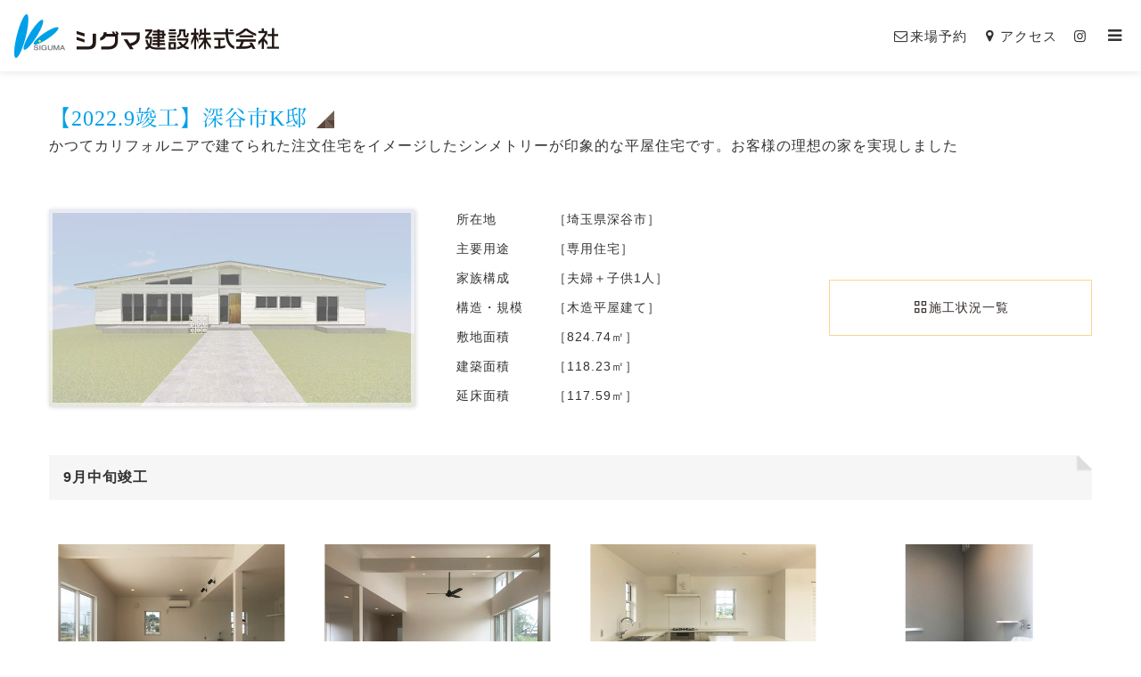

--- FILE ---
content_type: text/html; charset=UTF-8
request_url: https://www.siguma-ono.com/ing/11789/
body_size: 6802
content:
<!DOCTYPE html>
<html lang="ja">
<head>
<meta charset=”UTF-8” />
<link type="text/css" media="all" href="https://www.siguma-ono.com/cms/wp-content/cache/autoptimize/css/autoptimize_6772f39a7699f9d057b1d887004d2e3f.css" rel="stylesheet" /><title>【2022.9竣工】深谷市K邸 | シグマ建設株式会社</title>


<meta name="author" content="">
<meta name="viewport" content="width=device-width, initial-scale=1">
<meta name="format-detection" content="telephone=no">
<!--[if !IE]><!-->




<link rel="stylesheet" href="https://www.siguma-ono.com/cms/wp-content/themes/siguma/style.css">
<!--<![endif]-->
<!--[if lte IE 9]>
<link rel="stylesheet" href="https://www.siguma-ono.com/cms/wp-content/themes/siguma/ie9_below_style.css">
<![endif]-->
<link rel="icon" href="https://www.siguma-ono.com/cms/wp-content/themes/siguma/favicon.ico">
<link rel="shortcut icon" href="https://www.siguma-ono.com/cms/wp-content/themes/siguma/favicon.ico">
<script type="text/javascript" src="//typesquare.com/accessor/script/typesquare.js?YUxT438GA2w%3D" charset="utf-8"></script>
<link rel='dns-prefetch' href='//ajax.googleapis.com' />
<link rel='dns-prefetch' href='//s.w.org' />

<script type='text/javascript' src='https://ajax.googleapis.com/ajax/libs/jquery/1.10.2/jquery.min.js'></script>
<link rel='shortlink' href='https://www.siguma-ono.com/?p=11789' />
<!-- ## NXS/OG ## --><!-- ## NXSOGTAGS ## --><!-- ## NXS/OG ## -->

<!-- Google Tag Manager -->

<!-- End Google Tag Manager -->

</head>
<body onload="initialize();">

<!-- Google Tag Manager (noscript) -->
<noscript><iframe src="https://www.googletagmanager.com/ns.html?id=GTM-P7GLDSR"
height="0" width="0" style="display:none;visibility:hidden"></iframe></noscript>
<!-- End Google Tag Manager (noscript) -->

<div id="loader-bg">
<div id="loader">
<img src="https://www.siguma-ono.com/cms/wp-content/themes/siguma/common/images/oval.svg" width="50" alt="">
<p>Loading</p>
</div>
</div>

<header class="contents-header">

<h1 id="logo"><picture>
<!--[if IE 9]><video style="display: none;"><![endif]-->
<source media="(min-width: 320px)" srcset="https://www.siguma-ono.com/cms/wp-content/themes/siguma/common/images/logo_l.png, https://www.siguma-ono.com/cms/wp-content/themes/siguma/common/images/logo_l_2x.png 2x" />
<source media="(min-width: 600px)" srcset="https://www.siguma-ono.com/cms/wp-content/themes/siguma/common/images/logo_l.png, https://www.siguma-ono.com/cms/wp-content/themes/siguma/common/images/logo_l_2x.png 2x" />
<!--[if IE 9]></video><![endif]-->
<a href="https://www.siguma-ono.com"><img srcset="https://www.siguma-ono.com/cms/wp-content/themes/siguma/common/images/logo_l.png, https://www.siguma-ono.com/cms/wp-content/themes/siguma/common/images/logo_l_2x.png 2x" alt="シグマ建設株式会社" /></a>
</picture></h1>

<div id="header-info-box">

	<ul id="header-info-nav">

		<li><a href="https://www.siguma-ono.com/contact"><span class="icon-mail"></span>来場予約</span></a></li>
		<li><a href="https://www.siguma-ono.com/corporate/#anchor3"><span class="icon-location-1"></span>アクセス</a></li>
		<li><a href="https://www.instagram.com/sigumakensetsu_architect/"><span class="icon-instagram"></span></a></li>

	</ul>


<div class="sd-trigger"><span class="icon-menu"></span></div>

<div id="sd">

	<ul>

		<li><a href="https://www.siguma-ono.com"><span class="icon-home"></span>Home</a></li>
		<li><a href="https://www.siguma-ono.com/corporate">シグマについて</a><br>
		<a href="https://www.siguma-ono.com/corporate/office"><span>- シグマのオフィス</span></a><br>
		<a href="https://www.siguma-ono.com/corporate/staff"><span>- スタッフ紹介</span></a><br>
		<a href="https://www.siguma-ono.com/corporate/history"><span>- 設計・工事履歴</span></a><br>
		<a href="https://www.siguma-ono.com/corporate/architect"><span>- 建築家からの仕事</span></a></li>
		<li><a href="https://www.siguma-ono.com/showroom">ショールーム</a></li>
		<li><a href="https://www.siguma-ono.com/works">建築実例</a><br>
<a href="https://www.siguma-ono.com/works/works_type/house/"><span>- 住宅</span></a><br>
<a href="https://www.siguma-ono.com/works/works_type/etc/"><span>- 店舗・事務所・集合住宅・その他</span></a></li>
		<li><a href="https://www.siguma-ono.com/ing">施工状況</a></li>
		<li><a href="https://www.siguma-ono.com/technique">シグマのこだわり</a></li>
		<li><a href="https://www.siguma-ono.com/flow">お引き渡しまでの流れ</a></li>
		<li><a href="https://www.siguma-ono.com/voices">お客様の声</a></li>
		<li><a href="https://www.siguma-ono.com/media">メディア</a></li>
		<li><a href="https://www.siguma-ono.com/faq">Q&amp;A</a></li>
		<li><a href="https://www.siguma-ono.com/notice/recruit">採用情報</a></li>
		<li><a href="https://www.siguma-ono.com/contact"><span class="icon-mail"></span>&nbsp;お問い合せ</a></li>

	</ul>

<span class="tel" style="padding-left: 10px;">tel.<em class="number">048-574-1611</em><br><em class="otime" style="padding-left: 10px;">(&nbsp;9:00-18:00&nbsp;)&nbsp;定休日 : 日曜・祝日</em></span>

<span class="close">× 閉じる</span>

</div>

</div>

</header>

<nav>



<h1 id="logo"><picture>
<!--[if IE 9]><video style="display: none;"><![endif]-->
<source media="(min-width: 320px)" srcset="https://www.siguma-ono.com/cms/wp-content/themes/siguma/common/images/logo_l.png, https://www.siguma-ono.com/cms/wp-content/themes/siguma/common/images/logo_l_2x.png 2x" />
<source media="(min-width: 600px)" srcset="https://www.siguma-ono.com/cms/wp-content/themes/siguma/common/images/logo_l.png, https://www.siguma-ono.com/cms/wp-content/themes/siguma/common/images/logo_l_2x.png 2x" />
<!--[if IE 9]></video><![endif]-->
<a href="https://www.siguma-ono.com"><img srcset="https://www.siguma-ono.com/cms/wp-content/themes/siguma/common/images/logo_l.png, https://www.siguma-ono.com/cms/wp-content/themes/siguma/common/images/logo_l_2x.png 2x" alt="シグマ建設株式会社" /></a>
</picture></h1>


<ul>
<li><a href="https://www.siguma-ono.com/contact"><span class="icon-mail"></span>来場予約</span></a></li>
		<li><a href="https://www.siguma-ono.com/corporate/#anchor3"><span class="icon-location-1"></span>アクセス</a></li>
		<li><a href="https://www.instagram.com/sigumakensetsu_architect/"><span class="icon-instagram"></span></a></li>
</ul>

<div class="sd-trigger"><span class="icon-menu"></span></div>



</nav>

<section class="contents-wrapper">
<div class="other-contents-inner">











<div class="h2-ttl-box"><h2>【2022.9竣工】深谷市K邸</h2><span>かつてカリフォルニアで建てられた注文住宅をイメージしたシンメトリーが印象的な平屋住宅です。お客様の理想の家を実現しました</span></div>


<div id="ing-detail-header">

<ul>

  <li>

<div class="waku"><img width="500" height="269" src="https://www.siguma-ono.com/cms/wp-content/uploads/2022/05/23-2.jpg" class="attachment-full size-full wp-post-image" alt="" /></div>

</li>

<li>

<dl>

<dt>所在地</dt>　<dd>［埼玉県深谷市］</dd>
<dt>主要用途</dt>　<dd>［専用住宅］</dd>
<dt>家族構成</dt>　<dd>［夫婦＋子供1人］</dd>
<dt>構造・規模</dt>　<dd>［木造平屋建て］</dd>
<dt>敷地面積</dt>　<dd>［824.74㎡］</dd>
<dt>建築面積</dt>　<dd>［118.23㎡］</dd>
<dt>延床面積</dt>　<dd>［117.59㎡］</dd>
</dl>


<ul>


<li><a class="ing-head-detail-btn" href="https://www.siguma-ono.com/ing"><span class="icon-th-thumb-empty"></span>施工状況<span class="ing-txt">一覧</span></a></li>
</ul>



</li>

<!--

<li>

<ul>
<li><a class="ing-head-detail-btn" href="https://www.siguma-ono.com/ing/11789/"><span class="icon-flag-empty"></span>イベント情報</a></li>
<li><span class="icon-edit"></span>関連するブログ記事</li>
<li><span class="icon-th-thumb-empty"></span>施工状況トップページ</li>
</ul>


</li>

-->

</ul>

</div>




<div id="ing-detail">

<h3>9月中旬竣工</h3>

<ul>



<li>



<div class="ing-detail-pic-box">
<img data-original="https://www.siguma-ono.com/cms/wp-content/uploads/2022/11/60.jpg" src="https://www.siguma-ono.com/cms/wp-content/themes/siguma/common/images/gray.gif" class="lazy" alt="">
</div>
LDKは白を基調としており、少し濃い目のフローリングと黒の照明が映えます。

</li>


<li>



<div class="ing-detail-pic-box">
<img data-original="https://www.siguma-ono.com/cms/wp-content/uploads/2022/11/66.jpg" src="https://www.siguma-ono.com/cms/wp-content/themes/siguma/common/images/gray.gif" class="lazy" alt="">
</div>
天井の高い部分がリビングで、上部にシーリングファンを付けました。正面の壁に壁掛けTVを取り付けます。

</li>


<li>



<div class="ing-detail-pic-box">
<img data-original="https://www.siguma-ono.com/cms/wp-content/uploads/2022/11/56.jpg" src="https://www.siguma-ono.com/cms/wp-content/themes/siguma/common/images/gray.gif" class="lazy" alt="">
</div>
ウッドワンのキッチンです。人工大理石のカウンター、モールディングのパネルがとても素敵です。

</li>


<li>



<div class="ing-detail-pic-box">
<img data-original="https://www.siguma-ono.com/cms/wp-content/uploads/2022/11/59.jpg" src="https://www.siguma-ono.com/cms/wp-content/themes/siguma/common/images/gray.gif" class="lazy" alt="">
</div>
トイレはブルーグレーの壁紙と、白のクッションフロア・器具類がマッチして、おしゃれな空間です。

</li>


<li>



<div class="ing-detail-pic-box">
<img data-original="https://www.siguma-ono.com/cms/wp-content/uploads/2022/11/57.jpg" src="https://www.siguma-ono.com/cms/wp-content/themes/siguma/common/images/gray.gif" class="lazy" alt="">
</div>
お施主こだわりのモールテックスの洗面カウンターです。壁付けの水栓とアンダーボウルとなっています。

</li>


<li>



<div class="ing-detail-pic-box">
<img data-original="https://www.siguma-ono.com/cms/wp-content/uploads/2022/11/67.jpg" src="https://www.siguma-ono.com/cms/wp-content/themes/siguma/common/images/gray.gif" class="lazy" alt="">
</div>
無事に建物が竣工しました。

</li>


</ul>

	</div>




<div id="ing-detail">

<h3>9月仕上げ工事</h3>

<ul>



<li>



<div class="ing-detail-pic-box">
<img data-original="https://www.siguma-ono.com/cms/wp-content/uploads/2022/11/58.jpg" src="https://www.siguma-ono.com/cms/wp-content/themes/siguma/common/images/gray.gif" class="lazy" alt="">
</div>
トイレ、洗面ボウルなどの器具が取り付けられました。

</li>


<li>



<div class="ing-detail-pic-box">
<img data-original="https://www.siguma-ono.com/cms/wp-content/uploads/2022/11/65.jpg" src="https://www.siguma-ono.com/cms/wp-content/themes/siguma/common/images/gray.gif" class="lazy" alt="">
</div>
左官屋さんがモールテックスを施工しています。重ね塗りを行い、強度を高めます。

</li>


<li>



<div class="ing-detail-pic-box">
<img data-original="https://www.siguma-ono.com/cms/wp-content/uploads/2022/11/62.jpg" src="https://www.siguma-ono.com/cms/wp-content/themes/siguma/common/images/gray.gif" class="lazy" alt="">
</div>
洗面カウンターはシナランバーで制作しました。下の棚板はタモの集成材です。

</li>


<li>



<div class="ing-detail-pic-box">
<img data-original="https://www.siguma-ono.com/cms/wp-content/uploads/2022/11/61.jpg" src="https://www.siguma-ono.com/cms/wp-content/themes/siguma/common/images/gray.gif" class="lazy" alt="">
</div>
シューズルームの収納です。汚れても水拭きできるようにポリランバーで制作しています。

</li>


<li>



<div class="ing-detail-pic-box">
<img data-original="https://www.siguma-ono.com/cms/wp-content/uploads/2022/11/69.jpg" src="https://www.siguma-ono.com/cms/wp-content/themes/siguma/common/images/gray.gif" class="lazy" alt="">
</div>
パントリーの収納です。背面の壁にはアクセントに杉板を貼っています。

</li>


<li>



<div class="ing-detail-pic-box">
<img data-original="https://www.siguma-ono.com/cms/wp-content/uploads/2022/11/63.jpg" src="https://www.siguma-ono.com/cms/wp-content/themes/siguma/common/images/gray.gif" class="lazy" alt="">
</div>
納戸の収納です。壁に金物を埋込んでおり、棚板を自由な位置に取り付けできます。

</li>


</ul>

	</div>




<div id="ing-detail">

<h3>8月仕上げ工事</h3>

<ul>



<li>



<div class="ing-detail-pic-box">
<img data-original="https://www.siguma-ono.com/cms/wp-content/uploads/2022/11/64.jpg" src="https://www.siguma-ono.com/cms/wp-content/themes/siguma/common/images/gray.gif" class="lazy" alt="">
</div>
リビング前にコンクリートのテラスを設けるため、型枠を組みました。庭に面する方向に段差を設けます。

</li>


<li>



<div class="ing-detail-pic-box">
<img data-original="https://www.siguma-ono.com/cms/wp-content/uploads/2022/11/51.jpg" src="https://www.siguma-ono.com/cms/wp-content/themes/siguma/common/images/gray.gif" class="lazy" alt="">
</div>
外壁のジョリパット吹付を行いました。色はアイカのT1000です。

</li>


<li>



<div class="ing-detail-pic-box">
<img data-original="https://www.siguma-ono.com/cms/wp-content/uploads/2022/11/53.jpg" src="https://www.siguma-ono.com/cms/wp-content/themes/siguma/common/images/gray.gif" class="lazy" alt="">
</div>
化粧梁・柱も白の塗りつぶし塗装をし、白い空間が出来上がっていきます。

</li>


<li>



<div class="ing-detail-pic-box">
<img data-original="https://www.siguma-ono.com/cms/wp-content/uploads/2022/11/47.jpg" src="https://www.siguma-ono.com/cms/wp-content/themes/siguma/common/images/gray.gif" class="lazy" alt="">
</div>
クロス貼りを行い、照明器具を取り付けました。

</li>


<li>



<div class="ing-detail-pic-box">
<img data-original="https://www.siguma-ono.com/cms/wp-content/uploads/2022/11/50.jpg" src="https://www.siguma-ono.com/cms/wp-content/themes/siguma/common/images/gray.gif" class="lazy" alt="">
</div>
お施主様こだわりのキッチンが入りました。養生を取るのが楽しみです。

</li>


<li>



<div class="ing-detail-pic-box">
<img data-original="https://www.siguma-ono.com/cms/wp-content/uploads/2022/11/68.jpg" src="https://www.siguma-ono.com/cms/wp-content/themes/siguma/common/images/gray.gif" class="lazy" alt="">
</div>
リビングのスタディカウンターです。タモの集成材を壁にのみこませています。

</li>


<li>



<div class="ing-detail-pic-box">
<img data-original="https://www.siguma-ono.com/cms/wp-content/uploads/2022/11/48.jpg" src="https://www.siguma-ono.com/cms/wp-content/themes/siguma/common/images/gray.gif" class="lazy" alt="">
</div>
既製建具を取り付けました。ウッドワンの洋風なデザインです。

</li>


<li>



<div class="ing-detail-pic-box">
<img data-original="https://www.siguma-ono.com/cms/wp-content/uploads/2022/11/49.jpg" src="https://www.siguma-ono.com/cms/wp-content/themes/siguma/common/images/gray.gif" class="lazy" alt="">
</div>
ルーバー折れ戸を塗りつぶしの白に塗装しました。

</li>


</ul>

	</div>




<div id="ing-detail">

<h3>7月木工事完了</h3>

<ul>



<li>



<div class="ing-detail-pic-box">
<img data-original="https://www.siguma-ono.com/cms/wp-content/uploads/2022/08/46.jpg" src="https://www.siguma-ono.com/cms/wp-content/themes/siguma/common/images/gray.gif" class="lazy" alt="">
</div>
パントリー扉のTOOLBOXのルーバー折れ戸を取り付けました。

</li>


<li>



<div class="ing-detail-pic-box">
<img data-original="https://www.siguma-ono.com/cms/wp-content/uploads/2022/08/45.jpg" src="https://www.siguma-ono.com/cms/wp-content/themes/siguma/common/images/gray.gif" class="lazy" alt="">
</div>
造作の洗面台です。三面鏡もポリランバーで造作しています。

</li>


<li>



<div class="ing-detail-pic-box">
<img data-original="https://www.siguma-ono.com/cms/wp-content/uploads/2022/08/44.jpg" src="https://www.siguma-ono.com/cms/wp-content/themes/siguma/common/images/gray.gif" class="lazy" alt="">
</div>
ジョリパットの下地として、ラス下の上にモルタルを塗ります。

</li>


<li>



<div class="ing-detail-pic-box">
<img data-original="https://www.siguma-ono.com/cms/wp-content/uploads/2022/08/43.jpg" src="https://www.siguma-ono.com/cms/wp-content/themes/siguma/common/images/gray.gif" class="lazy" alt="">
</div>
外壁はツートンとしていて、上部の三角形はジョリパット吹付です。

</li>


<li>



<div class="ing-detail-pic-box">
<img data-original="https://www.siguma-ono.com/cms/wp-content/uploads/2022/08/42.jpg" src="https://www.siguma-ono.com/cms/wp-content/themes/siguma/common/images/gray.gif" class="lazy" alt="">
</div>
シューズクロークへの開口はアーチ型としています。

</li>


<li>



<div class="ing-detail-pic-box">
<img data-original="https://www.siguma-ono.com/cms/wp-content/uploads/2022/08/40.jpg" src="https://www.siguma-ono.com/cms/wp-content/themes/siguma/common/images/gray.gif" class="lazy" alt="">
</div>
天井、壁のボードを貼り終えました。

</li>


<li>



<div class="ing-detail-pic-box">
<img data-original="https://www.siguma-ono.com/cms/wp-content/uploads/2022/08/39.jpg" src="https://www.siguma-ono.com/cms/wp-content/themes/siguma/common/images/gray.gif" class="lazy" alt="">
</div>
外壁はアイジー工業のガルブライトを横貼りしています。色はネオホワイトです。

</li>


<li>



<div class="ing-detail-pic-box">
<img data-original="https://www.siguma-ono.com/cms/wp-content/uploads/2022/08/38.jpg" src="https://www.siguma-ono.com/cms/wp-content/themes/siguma/common/images/gray.gif" class="lazy" alt="">
</div>
床のフローリングを貼っていきます。イクタの突板のフローリングです。

</li>


</ul>

	</div>




<div id="ing-detail">

<h3>6月木工事・屋根、外壁工事</h3>

<ul>



<li>



<div class="ing-detail-pic-box">
<img data-original="https://www.siguma-ono.com/cms/wp-content/uploads/2022/08/36.jpg" src="https://www.siguma-ono.com/cms/wp-content/themes/siguma/common/images/gray.gif" class="lazy" alt="">
</div>
玄関ホールは切妻屋根の形状のまま、勾配天井としています。高い部分で4m近くの天井高です。

</li>


<li>



<div class="ing-detail-pic-box">
<img data-original="https://www.siguma-ono.com/cms/wp-content/uploads/2022/08/35.jpg" src="https://www.siguma-ono.com/cms/wp-content/themes/siguma/common/images/gray.gif" class="lazy" alt="">
</div>
天井をボードを張っていきます。

</li>


<li>



<div class="ing-detail-pic-box">
<img data-original="https://www.siguma-ono.com/cms/wp-content/uploads/2022/08/34.jpg" src="https://www.siguma-ono.com/cms/wp-content/themes/siguma/common/images/gray.gif" class="lazy" alt="">
</div>
ユニットバスが入りました。

</li>


<li>



<div class="ing-detail-pic-box">
<img data-original="https://www.siguma-ono.com/cms/wp-content/uploads/2022/08/33.jpg" src="https://www.siguma-ono.com/cms/wp-content/themes/siguma/common/images/gray.gif" class="lazy" alt="">
</div>
壁、天井に断熱材を丁寧に入れていきます。

</li>


<li>



<div class="ing-detail-pic-box">
<img data-original="https://www.siguma-ono.com/cms/wp-content/uploads/2022/08/32.jpg" src="https://www.siguma-ono.com/cms/wp-content/themes/siguma/common/images/gray.gif" class="lazy" alt="">
</div>
化粧母屋の小口は雨による腐食を防ぐために、屋根材と同じ板金を巻きました。

</li>


<li>



<div class="ing-detail-pic-box">
<img data-original="https://www.siguma-ono.com/cms/wp-content/uploads/2022/08/31.jpg" src="https://www.siguma-ono.com/cms/wp-content/themes/siguma/common/images/gray.gif" class="lazy" alt="">
</div>
外壁はガルバリウム鋼板の下地として通気胴縁を打ち、軒天にはケイカル板を貼りました。

</li>


<li>



<div class="ing-detail-pic-box">
<img data-original="https://www.siguma-ono.com/cms/wp-content/uploads/2022/08/30.jpg" src="https://www.siguma-ono.com/cms/wp-content/themes/siguma/common/images/gray.gif" class="lazy" alt="">
</div>
野地板の上にルーフィングを貼り、ガルバリウム鋼板の屋根を葺きました。色はナチュラルグレーです。

</li>


</ul>

	</div>




<div id="ing-detail">

<h3>上棟後～5月木工事</h3>

<ul>



<li>



<div class="ing-detail-pic-box">
<img data-original="https://www.siguma-ono.com/cms/wp-content/uploads/2022/05/28.jpg" src="https://www.siguma-ono.com/cms/wp-content/themes/siguma/common/images/gray.gif" class="lazy" alt="">
</div>
玄関ホールです。こちらも上部FIX窓と玄関横のガラスが大きく、とても開放的です。

</li>


<li>



<div class="ing-detail-pic-box">
<img data-original="https://www.siguma-ono.com/cms/wp-content/uploads/2022/05/29.jpg" src="https://www.siguma-ono.com/cms/wp-content/themes/siguma/common/images/gray.gif" class="lazy" alt="">
</div>
リビング上部には台形FIX窓が入ります。開放的な明るい空間となります。

</li>


<li>



<div class="ing-detail-pic-box">
<img data-original="https://www.siguma-ono.com/cms/wp-content/uploads/2022/05/27.jpg" src="https://www.siguma-ono.com/cms/wp-content/themes/siguma/common/images/gray.gif" class="lazy" alt="">
</div>
LDKです。空間の広さが分かるようになりました。化粧柱、化粧梁には養生をしています。

</li>


<li>



<div class="ing-detail-pic-box">
<img data-original="https://www.siguma-ono.com/cms/wp-content/uploads/2022/05/26.jpg" src="https://www.siguma-ono.com/cms/wp-content/themes/siguma/common/images/gray.gif" class="lazy" alt="">
</div>
サッシが入りました。キッチンの窓はガラスに格子が入ったデザインです。

</li>


<li>



<div class="ing-detail-pic-box">
<img data-original="https://www.siguma-ono.com/cms/wp-content/uploads/2022/05/24.jpg" src="https://www.siguma-ono.com/cms/wp-content/themes/siguma/common/images/gray.gif" class="lazy" alt="">
</div>
内部は間柱と筋交い、サッシをつけるためのまぐさと窓台を入れていきます。

</li>


<li>



<div class="ing-detail-pic-box">
<img data-original="https://www.siguma-ono.com/cms/wp-content/uploads/2022/05/25.jpg" src="https://www.siguma-ono.com/cms/wp-content/themes/siguma/common/images/gray.gif" class="lazy" alt="">
</div>
外壁に透湿防水シートを貼りました。

</li>


</ul>

	</div>




<div id="ing-detail">

<h3>4月土台敷～4/21上棟</h3>

<ul>



<li>



<div class="ing-detail-pic-box">
<img data-original="https://www.siguma-ono.com/cms/wp-content/uploads/2022/05/21.jpg" src="https://www.siguma-ono.com/cms/wp-content/themes/siguma/common/images/gray.gif" class="lazy" alt="">
</div>
お施主様、大工さん、スタッフで記念写真を撮りました。

</li>


<li>



<div class="ing-detail-pic-box">
<img data-original="https://www.siguma-ono.com/cms/wp-content/uploads/2022/05/22.jpg" src="https://www.siguma-ono.com/cms/wp-content/themes/siguma/common/images/gray.gif" class="lazy" alt="">
</div>
屋根の上で上棟式を行います。

</li>


<li>



<div class="ing-detail-pic-box">
<img data-original="https://www.siguma-ono.com/cms/wp-content/uploads/2022/05/19.jpg" src="https://www.siguma-ono.com/cms/wp-content/themes/siguma/common/images/gray.gif" class="lazy" alt="">
</div>
一気に全体像が見えました。ダイナミックな建築です。

</li>


<li>



<div class="ing-detail-pic-box">
<img data-original="https://www.siguma-ono.com/cms/wp-content/uploads/2022/05/20.jpg" src="https://www.siguma-ono.com/cms/wp-content/themes/siguma/common/images/gray.gif" class="lazy" alt="">
</div>
4/21上棟です。一日で、柱、梁、桁、母屋、垂木、屋根の野地板まで仕上げます。

</li>


<li>



<div class="ing-detail-pic-box">
<img data-original="https://www.siguma-ono.com/cms/wp-content/uploads/2022/05/17.jpg" src="https://www.siguma-ono.com/cms/wp-content/themes/siguma/common/images/gray.gif" class="lazy" alt="">
</div>
プレカットされた断熱材を入れていきます。その後、床パネルを貼ります。

</li>


<li>



<div class="ing-detail-pic-box">
<img data-original="https://www.siguma-ono.com/cms/wp-content/uploads/2022/05/18.jpg" src="https://www.siguma-ono.com/cms/wp-content/themes/siguma/common/images/gray.gif" class="lazy" alt="">
</div>
土台と大引きを敷きます。

</li>


</ul>

	</div>




<div id="ing-detail">

<h3>3月基礎工事</h3>

<ul>



<li>



<div class="ing-detail-pic-box">
<img data-original="https://www.siguma-ono.com/cms/wp-content/uploads/2022/05/16-1.jpg" src="https://www.siguma-ono.com/cms/wp-content/themes/siguma/common/images/gray.gif" class="lazy" alt="">
</div>
立上りコンクリート打設、養生が終わり、型枠をばらします。

</li>


<li>



<div class="ing-detail-pic-box">
<img data-original="https://www.siguma-ono.com/cms/wp-content/uploads/2022/05/15-1.jpg" src="https://www.siguma-ono.com/cms/wp-content/themes/siguma/common/images/gray.gif" class="lazy" alt="">
</div>
最終桝への接続工事を行っています。

</li>


<li>



<div class="ing-detail-pic-box">
<img data-original="https://www.siguma-ono.com/cms/wp-content/uploads/2022/05/14-1.jpg" src="https://www.siguma-ono.com/cms/wp-content/themes/siguma/common/images/gray.gif" class="lazy" alt="">
</div>
立上りの型枠を組みました。

</li>


<li>



<div class="ing-detail-pic-box">
<img data-original="https://www.siguma-ono.com/cms/wp-content/uploads/2022/05/13-1.jpg" src="https://www.siguma-ono.com/cms/wp-content/themes/siguma/common/images/gray.gif" class="lazy" alt="">
</div>
ベースコンクリートを打ちました。水養生を行います。

</li>


<li>



<div class="ing-detail-pic-box">
<img data-original="https://www.siguma-ono.com/cms/wp-content/uploads/2022/05/12-1.jpg" src="https://www.siguma-ono.com/cms/wp-content/themes/siguma/common/images/gray.gif" class="lazy" alt="">
</div>
型枠を組み、設備の配管を行います。

</li>


<li>



<div class="ing-detail-pic-box">
<img data-original="https://www.siguma-ono.com/cms/wp-content/uploads/2022/05/11-1.jpg" src="https://www.siguma-ono.com/cms/wp-content/themes/siguma/common/images/gray.gif" class="lazy" alt="">
</div>
必ず配筋の確認を行います。

</li>


<li>



<div class="ing-detail-pic-box">
<img data-original="https://www.siguma-ono.com/cms/wp-content/uploads/2022/05/10-1.jpg" src="https://www.siguma-ono.com/cms/wp-content/themes/siguma/common/images/gray.gif" class="lazy" alt="">
</div>
捨コンを打ち、基礎の鉄筋を組みました。

</li>


</ul>

	</div>




<div id="ing-detail">

<h3>2/8地鎮祭～3月頭着工</h3>

<ul>



<li>



<div class="ing-detail-pic-box">
<img data-original="https://www.siguma-ono.com/cms/wp-content/uploads/2022/05/9-1.jpg" src="https://www.siguma-ono.com/cms/wp-content/themes/siguma/common/images/gray.gif" class="lazy" alt="">
</div>
工事の安全と生活の平安を祈念して、鎮め物を地中に埋めます。

</li>


<li>



<div class="ing-detail-pic-box">
<img data-original="https://www.siguma-ono.com/cms/wp-content/uploads/2022/05/8-1.jpg" src="https://www.siguma-ono.com/cms/wp-content/themes/siguma/common/images/gray.gif" class="lazy" alt="">
</div>
砕石を全体に敷きます。

</li>


<li>



<div class="ing-detail-pic-box">
<img data-original="https://www.siguma-ono.com/cms/wp-content/uploads/2022/05/7-1.jpg" src="https://www.siguma-ono.com/cms/wp-content/themes/siguma/common/images/gray.gif" class="lazy" alt="">
</div>
基礎工事が始まりました。深基礎の形をつくっていきます。

</li>


<li>



<div class="ing-detail-pic-box">
<img data-original="https://www.siguma-ono.com/cms/wp-content/uploads/2022/05/6-1.jpg" src="https://www.siguma-ono.com/cms/wp-content/themes/siguma/common/images/gray.gif" class="lazy" alt="">
</div>
造成工事を行い、設計GLに調整します。

</li>


<li>



<div class="ing-detail-pic-box">
<img data-original="https://www.siguma-ono.com/cms/wp-content/uploads/2022/05/5-1.jpg" src="https://www.siguma-ono.com/cms/wp-content/themes/siguma/common/images/gray.gif" class="lazy" alt="">
</div>
いよいよ着工です。

</li>


<li>



<div class="ing-detail-pic-box">
<img data-original="https://www.siguma-ono.com/cms/wp-content/uploads/2022/05/4-1.jpg" src="https://www.siguma-ono.com/cms/wp-content/themes/siguma/common/images/gray.gif" class="lazy" alt="">
</div>
地鎮祭を行いました。無事に工事が進むようお祈りしました。

</li>


</ul>

	</div>




<div id="ing-detail">

<h3>建築デザイン説明</h3>

<ul>



<li>



<div class="ing-detail-pic-box">
<img data-original="https://www.siguma-ono.com/cms/wp-content/uploads/2022/05/1-1.jpg" src="https://www.siguma-ono.com/cms/wp-content/themes/siguma/common/images/gray.gif" class="lazy" alt="">
</div>
白を基調とした外観です。ガルバリウム鋼板横張りの外壁に一部ジョリパットで仕上げます。

</li>


<li>



<div class="ing-detail-pic-box">
<img data-original="https://www.siguma-ono.com/cms/wp-content/uploads/2022/05/2-1.jpg" src="https://www.siguma-ono.com/cms/wp-content/themes/siguma/common/images/gray.gif" class="lazy" alt="">
</div>
約27畳の広々としたLDKです。大空間を実現するための化粧柱と梁が空間のポイントになっています。

</li>


<li>



<div class="ing-detail-pic-box">
<img data-original="https://www.siguma-ono.com/cms/wp-content/uploads/2022/05/3-1.jpg" src="https://www.siguma-ono.com/cms/wp-content/themes/siguma/common/images/gray.gif" class="lazy" alt="">
</div>
キッチン側は設備を考慮して平天井とし、空間にメリハリを生みます。

</li>


</ul>

	</div>






</div>


<ul id="ing-pagenav">
<li><span class="prev-art">
<a href="https://www.siguma-ono.com/ing/11879/" title=""><span class="icon-arrow-left2"></span>［前の記事］</a>
</span></li>

<li class="ing-list-art"><a href="https://www.siguma-ono.com/ing"><span class="icon-th-thumb-empty"></span>施工状況一覧</a></li>

<li><span class="next-art">
<a href="https://www.siguma-ono.com/ing/11898/" title="塗装工事・足場解体">塗装工事・足場解体［次の記事］<span class="icon-arrow-right2"></span></a>
</span></li>
</ul>


</section>

<footer>

<div id="footer-contents">

<div class="footer-contents-sitemap">

<p class="home"><a href="https://www.siguma-ono.com"><span class="icon-home"></span>ホーム</a></p>

<dl>
<dt><a href="https://www.siguma-ono.com/corporate">シグマについて</a></dt>
<dd><a href="https://www.siguma-ono.com/corporate/#anchor1"><span class="icon-angle-right"></span>コンセプト</a></dd>
<dd><a href="https://www.siguma-ono.com/showroom/office"><span class="icon-angle-right"></span>シグマのオフィス</a></dd>
<dd><a href="https://www.siguma-ono.com/corporate/staff"><span class="icon-angle-right"></span>スタッフ紹介</a></dd>
<dd><a href="https://www.siguma-ono.com/corporate/history"><span class="icon-angle-right"></span>設計・工事履歴</a></dd>
<dd><a href="https://www.siguma-ono.com/corporate/architect"><span class="icon-angle-right"></span>建築家からの仕事</a></dd>
<dd><a href="https://www.siguma-ono.com/corporate/#anchor2"><span class="icon-angle-right"></span>会社概要・沿革</a></dd>
<dd><a href="https://www.siguma-ono.com/corporate/#anchor3"><span class="icon-angle-right"></span>アクセス</a></dd>
</dl>

<dl>
<dt><a href="https://www.siguma-ono.com/showroom">ショールーム</a></dt>
<dt><a href="https://www.siguma-ono.com/works">建築実例</a></dt>
<dd><a href="https://www.siguma-ono.com/works/works_type/house"><span class="icon-angle-right"></span>住宅</a></dd>
<dd><a href="https://www.siguma-ono.com/works/works_type/etc"><span class="icon-angle-right"></span>店舗・その他</a></dd>
<dt><a href="https://www.siguma-ono.com/ing">施工状況</a></dt>
</dl>

<dl>
<dt><a href="https://www.siguma-ono.com/technique">シグマのこだわり</a></dt>
<dd><a href="https://www.siguma-ono.com/technique/concrete"><span class="icon-angle-right"></span>コンクリートへのこだわり</a></dd>
<dd><a href="https://www.siguma-ono.com/technique/foundation"><span class="icon-angle-right"></span>基礎へのこだわり</a></dd>
<dd><a href="https://www.siguma-ono.com/technique/wooden-truss"><span class="icon-angle-right"></span>木造トラス構造</a></dd>
<dd><a href="https://www.siguma-ono.com/technique/earthquake"><span class="icon-angle-right"></span>地震への対策</a></dd>
<dd><a href="https://www.siguma-ono.com/technique/flooring-materials"><span class="icon-angle-right"></span>素材へのこだわり</a></dd>
<dt><a href="https://www.siguma-ono.com/flow">お引き渡しまでの流れ</a></dt>
</dl>

<dl>
<dt><a href="https://www.siguma-ono.com/voices">お客様の声</a></dt>
<dt><a href="https://www.siguma-ono.com/faq">Q&A</a></dt>
<dt><a href="https://www.siguma-ono.com/notice/recruit">採用情報</a></dt>
</dl>

<dl>
<dt><a href="https://www.siguma-ono.com/news">新着情報</a></dt>
<dd><a href="https://www.siguma-ono.com/notice"><span class="icon-angle-right"></span>お知らせ</a></dd>
<dd><a href="https://www.siguma-ono.com/event"><span class="icon-angle-right"></span>イベント情報</a></dd>
<dd><a href="https://www.siguma-ono.com/blog"><span class="icon-angle-right"></span>ブログ更新情報</a></dd>
<dt><a href="https://www.siguma-ono.com/contact">お問い合わせ</a></dt>
<dt><a href="https://www.siguma-ono.com/link">リンク</a></dt>
</dl>

<ul>
<li><a href="https://www.siguma-ono.com"><span class="icon-home"></span>ホーム</a></li>
<li><a href="https://www.siguma-ono.com/news">新着情報</a></li>
<li><a href="https://www.siguma-ono.com/notice/recruit">採用情報</a></li>
<li><a href="https://www.siguma-ono.com/link">リンク</a></li>
</ul>

</div>

<div class="footer-contents-banner">

<ul>
<li><picture>
<!--[if IE 9]><video style="display: none;"><![endif]-->
<source media="(min-width: 320px)" srcset="https://www.siguma-ono.com/cms/wp-content/themes/siguma/common/images/instagram.gif, https://www.siguma-ono.com/cms/wp-content/themes/siguma/common/images/instagram_2x.gif 2x" />
<source media="(min-width: 600px)" srcset="https://www.siguma-ono.com/cms/wp-content/themes/siguma/common/images/instagram.gif, https://www.siguma-ono.com/cms/wp-content/themes/siguma/common/images/instagram_2x.gif 2x" />
<!--[if IE 9]></video><![endif]-->
<a href="https://www.instagram.com/sigumakensetsu_architect/"><img srcset="https://www.siguma-ono.com/cms/wp-content/themes/siguma/common/images/instagram.gif, https://www.siguma-ono.com/cms/wp-content/themes/siguma/common/images/instagram_2x.gif 2x" alt="インスタグラム" /></a>
</picture></li>

<li><picture>
<!--[if IE 9]><video style="display: none;"><![endif]-->
<source media="(min-width: 320px)" srcset="https://www.siguma-ono.com/cms/wp-content/themes/siguma/common/images/f_banner.gif, https://www.siguma-ono.com/cms/wp-content/themes/siguma/common/images/f_banner_2x.gif 2x" />
<source media="(min-width: 600px)" srcset="https://www.siguma-ono.com/cms/wp-content/themes/siguma/common/images/f_banner_2x.gif, https://www.siguma-ono.com/cms/wp-content/themes/siguma/common/images/f_banner_2x.gif 2x" />
<!--[if IE 9]></video><![endif]-->
<a href="https://www.facebook.com/sigumakensetsu/?fref=ts"><img srcset="https://www.siguma-ono.com/cms/wp-content/themes/siguma/common/images/f_banner.gif, https://www.siguma-ono.com/cms/wp-content/themes/siguma/common/images/f_banner_2x.gif 2x" alt="シグマ建設 Facebook" /></a>
</picture></li>

<li><picture>
<!--[if IE 9]><video style="display: none;"><![endif]-->
<source media="(min-width: 320px)" srcset="https://www.siguma-ono.com/cms/wp-content/themes/siguma/common/images/blog_banner.gif, https://www.siguma-ono.com/cms/wp-content/themes/siguma/common/images/blog_banner_2x.gif 2x" />
<source media="(min-width: 600px)" srcset="https://www.siguma-ono.com/cms/wp-content/themes/siguma/common/images/blog_banner.gif, https://www.siguma-ono.com/cms/wp-content/themes/siguma/common/images/blog_banner_2x.gif 2x" />
<!--[if IE 9]></video><![endif]-->
<a href="http://siguma-ono.sblo.jp/"><img srcset="https://www.siguma-ono.com/cms/wp-content/themes/siguma/common/images/blog_banner.gif, https://www.siguma-ono.com/cms/wp-content/themes/siguma/common/images/blog_banner_2x.gif 2x" alt="シグマの種" /></a>

</picture></li>

</ul>

</div>

</div>

<p class="copyright">&copy;2026 SIGUMA All Rights Reserved.</p>

</footer>

<!--  
<p id="page-top"><a href="#wrap"><span class="icon-angle-up"></span></a></p>
-->








<script src="https://cdnjs.cloudflare.com/ajax/libs/picturefill/3.0.2/picturefill.js"></script>










<!--
-->









<!--[if lte IE 9]>
<script src="//cdn.jsdelivr.net/html5shiv/3.7.2/html5shiv.min.js"></script>
<script src="//cdnjs.cloudflare.com/ajax/libs/respond.js/1.4.2/respond.min.js"></script>
<![endif]-->

<script>
  (function(i,s,o,g,r,a,m){i['GoogleAnalyticsObject']=r;i[r]=i[r]||function(){
  (i[r].q=i[r].q||[]).push(arguments)},i[r].l=1*new Date();a=s.createElement(o),
  m=s.getElementsByTagName(o)[0];a.async=1;a.src=g;m.parentNode.insertBefore(a,m)
  })(window,document,'script','https://www.google-analytics.com/analytics.js','ga');

  ga('create', 'UA-8618871-1', 'auto');
  ga('send', 'pageview');

</script>

<!-- Instagram Feed JS -->




<script type="text/javascript" defer src="https://www.siguma-ono.com/cms/wp-content/cache/autoptimize/js/autoptimize_391b8f41857863aff68f44ded13bc4bc.js"></script></body>
</html>

--- FILE ---
content_type: text/css
request_url: https://www.siguma-ono.com/cms/wp-content/themes/siguma/style.css
body_size: 68
content:
/*
Theme Name:シグマ建設株式会社
Theme URI:
Description:
Author: .
Author URI:
*/

@charset "utf-8";

@import url(common/css/normalize.css);
@import url(common/css/base.css);
@import url(common/css/aos.css);
@import url(common/css/nav.css);
@import url(common/css/font.css);



--- FILE ---
content_type: text/css
request_url: https://www.siguma-ono.com/cms/wp-content/themes/siguma/common/css/base.css
body_size: 13937
content:
@charset "utf-8";

/* ****************************************************************
base
**************************************************************** */

*, *:before, *:after { -webkit-box-sizing: border-box; -moz-box-sizing: border-box; -o-box-sizing: border-box; -ms-box-sizing: border-box; box-sizing: border-box; }
@import url(https://fonts.googleapis.com/css?family=Lato:400,700);
@import url(http://fonts.googleapis.com/earlyaccess/notosansjp.css);
/*html, body { height: 100%; overflow: hidden; }*/
html { font-size: 62.5%; }
body {
        margin: 0;
        padding: 0;
        font-size: 10px; font-size: 1.0rem;
        font-family: Lato, "Noto Sans JP", "游ゴシック Medium", "游ゴシック体", "Yu Gothic Medium", YuGothic, "ヒラギノ角ゴ ProN", "Hiragino Kaku Gothic ProN", "メイリオ", Meiryo, "ＭＳ Ｐゴシック", "MS PGothic", sans-serif;
        letter-spacing: 0.1em;
        color: #333333;
        -webkit-text-size-adjust: 100%;
}
/* IE10以上 */
@media all and (-ms-high-contrast: none) { body { font-family: Verdana, Meiryo, sans-serif; } }
/* clearfix */
.h2-ttl-box:after, #footer-contents:after, .footer-contents-sitemap:after, .footer-contents-sitemap ul:after, #news-list:after, ul#pagenav:after, #ing-detail:after, .accordionlist dt:after, .accordionlist dd:after, #testhouse2:after {
        content: "";
        display: block;
        clear: both;
}
img {
        max-width: 100%;
        height: auto;
        width /***/: auto;　
}
img { vertical-align: bottom; }
img {outline:none;}


/* 画像マスク */
.img-cover {
        overflow: hidden;
        position: relative;
}
.img-cover .caption {
        position: absolute;
        left: 50%;
        top: 50%;
        -webkit-transform: translate(-50%,-50%);
        -moz-transform: translate(-50%,-50%);
        -ms-transform: translate(-50%,-50%);
        transform: translate(-50%,-50%);
        width: 90%;
        line-height: 1.8;
        font-size: 14px; font-size: 1.4rem;
        color: #ffffff;
        text-align: center;
}
.img-cover .mask {
        width: 100%;
        height: 100%;
        position: absolute;
        top: 0;
        left: 0;
        opacity: 0;  /* マスクを表示しない */
        background-color:   rgba(0,0,0,0.4);    /* マスクは半透明 */
        -webkit-transition: all 0.7s ease;
        transition: all 0.7s ease;
}
.img-cover:hover .mask { opacity: 1;  /* マスクを表示する */ }

.aligncenter {
    display: block;
    margin: 0 auto;
}
.alignright { float: right; margin: 0 0 30px 30px; }
.alignleft { float: left; margin: 0 30px 30px 0; }

li { list-style: none; }

/* loading */
#loader-bg {
        /*display: none;*/
        position: fixed;
        width: 100%;
        height: 100%;
        top: 0px;
        left: 0px;
        background: #000;
        z-index: 9998;
}
#loader {
        /*display: none;*/
        position: fixed;
        top: 50%;
        left: 50%;
        width: 200px;
        height: 200px;
        margin-top: -30px;
        margin-left: -100px;
        text-align: center;
        color: #fff;
        z-index: 9999;
}

@media ( max-width: 1169px ) {

        #video { width: 100%; }

}

@media ( max-width: 599px ) { /* sp（〜599px） */
        .aligncenter {
            display: block;
            margin: 0 auto;
        }
        .alignright { float: none; display: block; margin: 0 auto 30px auto; }
        .alignleft { float: none; margin: 0 30px 30px 0; }

}

@media ( max-width: 500px ) {
        .img-cover .caption { display: none; }

}

/* ****************************************************************
link
**************************************************************** */

a { color: #333333; text-decoration: none; }
a:hover { }

/* ****************************************************************
text
**************************************************************** */

h2 { margin: 0; font-family :"Times New Roman", "游明朝", YuMincho, "ヒラギノ明朝 W3 JIS2004", "ヒラギノ明朝 Pr3 W3","Hiragino Mincho Pro", "HGS明朝E","メイリオ", "ＭＳ Ｐ明朝","MS PMincho",Meiryo, serif; font-weight: normal; color: #00a0e9; font-size: 24px; font-size: 2.4rem; }

.h2-ttl-box { display: inline-block; margin-bottom: 50px; text-align: center; }
.h2-ttl-box h2 { float: left; }

.h2-ttl-box h2::after {
        content: "";
        display: inline-block;
        width: 20px;
        height: 20px;
        margin: -3px 15px 0 10px;
        background: url(../images/h2_ttl_bg.png) no-repeat;
        background-size: contain;
        vertical-align: middle;
}

.h2-ttl-box span { float: left; padding: 3px 0 0 0; line-height: 1.8; font-size: 16px; font-size: 1.6rem; }

@-moz-document url-prefix() { /* firefox */
        .h2-ttl-box h2 { background-position: right 5px; }
}

.h3-ttl-box {
        display: inline-block;
  /*background: url(../images/h3_ttl_bg.png) no-repeat center bottom;
        background-position: center 57px;
        -webkit-background-size: 23px 9px;
        -moz-background-size: 23px 9px;
        background-size: 23px 9px;
        -o-background-size: 23px 9px;
        -ms-background-size: 23px 9px;*/
        text-align: center;
}
.h3-ttl-box h3 {
        margin-bottom: 20px;
        font-size: 22px; font-size: 2.2rem;
        font-family :"Times New Roman", "游明朝", YuMincho, "ヒラギノ明朝 W3 JIS2004", "ヒラギノ明朝 Pr3 W3","Hiragino Mincho Pro", "HGS明朝E","メイリオ", "ＭＳ Ｐ明朝","MS PMincho",Meiryo, serif;
        color: #00a0e9; font-weight: normal;
}


.h3-ttl-box hr {
        border: 0px none;
        margin: 0 0 20px 0;
        padding: 0;
        height: 9px;
        background: url(../images/h3_ttl_bg.png) no-repeat center bottom;
        -webkit-background-size: 23px 9px;
        -moz-background-size: 23px 9px;
        background-size: 23px 9px;
        -o-background-size: 23px 9px;
        -ms-background-size: 23px 9px;
}

.h3-ttl-box span { font-size: 12px; font-size: 1.2rem; color: #999999; }

@-moz-document url-prefix() { /* firefox */
        .h3-ttl-box { background-position: center 57px; }
}



@media ( max-width: 959px ) { /* tablet（600px〜959px） */
        .h2-ttl-box h2 { float: none; margin-bottom: 7px; }
        .h2-ttl-box span { float: none; }
}

@media ( max-width: 599px ) { /* sp（〜599px） */
        .h2-ttl-box { margin-bottom: 30px; }
        h2 { font-size: 22px; font-size: 2.2rem; }
        .h2-ttl-box span { font-size: 14px; font-size: 1.4rem; }
        .h3-ttl-box { margin-bottom: 30px!important; }
        .h3-ttl-box h3 {
        margin: 0 0 10px 0;
        font-size: 20px; font-size: 2.0rem;
        }
        .h3-ttl-box hr { margin: 0 0 10px 0; }
}




/* ****************************************************************
header
**************************************************************** */

header, nav {
        display: -webkit-flex;
        display: -moz-flex;
        display: -ms-flex;
        display: -o-flex;
        display: flex;
        -webkit-flex-wrap:wrap;
        -ms-flex-wrap:wrap;
        flex-wrap:wrap;
        -webkit-align-items: center; /* -webkit Safari の旧バージョン向け */
        align-items: center; /* 縦方向にセンタリング */

}

h1#logo, #header-info-box, header ul#header-info-nav, #open, nav ul, #contact, #sub-nav ul {
        display: -webkit-flex;
        display: -moz-flex;
        display: -ms-flex;
        display: -o-flex;
        display: flex;
        -webkit-flex-direction: row;
        flex-direction: row;
        align-items: center;
}

#sub-nav ul { justify-content: center; }

header {
        position: fixed;
        padding: 0 16px;
        width: 100%;
        height: 80px;
        background-color: rgba(0,0,0,0.1);
        /* height: 100px;
        background: #ffffff;
        position: absolute;*/
        z-index: 400;
        transition: all  0.3s ease;  
}

header.scroll {
        box-shadow: 0 1px 10px 0 rgba(0, 0, 0, 0.1);
        background: rgba(255, 255, 255, .9);
}

header.scroll ul#header-info-nav li a {
        color: #333;
}

header.contents-header {
        /*  position: static;*/
	box-shadow: 0 1px 10px 0 rgba(0, 0, 0, 0.1);
	background: rgba(255, 255, 255, .9);
}

/*  
header.contents-header.scroll {
        position: fixed;
        animation: fadeIn 1s ease 0.1s 1 normal backwards;
}
@keyframes fadeIn {
        from {
          opacity: 0;
          transform: translateY(-20px);
        }
        to {
          opacity: 1;
          transform: translateY(0);
        }
      }
*/
header ul#header-info-nav { padding: 0; }

h1#logo { margin: 0; margin-right: auto; }


@-moz-document url-prefix() { /* firefox */
        h1#logo img { max-width: 298px; max-height: 51px; }
}

span.tel {
	line-height: 1.6;
	font-size: 14px; font-size: 1.4rem;
	/*font-style: italic;*/
	text-align: center;
}


em.number { font-size: 24px; font-size: 2.4rem; color: #00a0e9; font-style: normal; }
em.otime { font-size: 14px; font-size: 1.4rem; font-style: normal; }

header ul#header-info-nav li, header ul#header-info-nav li + li {
	margin-right: 16px;
	font-size: 14px; font-size: 1.4rem;
}

header ul#header-info-nav li:last-child {
    margin: 0;
}

header ul#header-info-nav li a {
	color: #fff;
	font-size: 15px; font-size: 1.5rem;
        transition: all  0.3s ease;
}

header.contents-header ul#header-info-nav li a {
	color: #333;
}


nav {

        display: none;

	box-sizing: border-box;
	/*position: absolute;
	  top: 100px;
          background: #372f2c;*/
	padding: 0 16px;
	width: 100%;
	line-height: 34px;
	
        box-shadow: 0 1px 10px 0 rgba(0, 0, 0, 0.1);
        background: rgba(255, 255, 255, .9);
	font-size: 16px; font-size: 1.6rem;
        z-index: 500;
	/*  z-index: 500;*/
        transition: padding .5s, background-color .5s;
}
/*  
nav.scroll {
        display: flex;
        position: fixed;

}

nav.scroll li {
        margin-right: 16px;
}

nav.scroll li:last-child {
        margin: 0;
}
*/

/*  
nav ul { padding: 0; margin: 0 auto 0 0; }
nav li { margin: 8px 0; border-right: 1px solid #4e433a;  color: #ffffff;  }
nav li a { display: block; border-right: 1px solid #372f2c; border-left: 1px solid #372f2c; margin: -8px 0; line-height: 50px; padding: 0 20px; color: #ffffff; transition:background 1s,color 1s; }
nav li a.current { margin: -8px 0; line-height: 50px; background: #4e433a; }
nav li a:hover { margin: -8px 0; line-height: 50px; color: #ffffff; background: #4e433a; }
*/

#contact { background: #231d1a; }
#contact a { display: block; margin: -8px 0; padding: 0 30px; line-height: 50px; background: #231d1a; color: #ffffff; transition:background 1s,color 1s; }
#contact a:hover { background: #4e433a; }

#sub-nav { padding: 50px 16px 0 16px; width: 100%; line-height: 50px; background: #4e433a; font-size: 14px; font-size: 1.4rem;  }
#sub-nav ul { margin: 0; padding: 0; }
#sub-nav li a { display: block; line-height: 50px; padding: 0 20px; color: #ffffff; }

@media ( max-width: 1399px ) {
        /*nav { font-size: 13px; font-size: 1.3rem; }*/
        nav li a { padding: 0 12px; }
        #contact a { padding: 0 10px; }
}

@media ( max-width: 1279px ) {
        /*header ul#header-info-nav li, header ul#header-info-nav li + li { margin-right: 8px; font-size: 12px; font-size: 1.2rem; }*/
        /*nav { font-size: 14px; font-size: 1.4rem; }*/
        em.number { font-size: 20px; font-size: 2.0rem; }
        em.otime { font-size: 12px; font-size: 1.2rem; }
        span.h-txt { display: none; }
        /*#sub-nav li a { padding: 0 10px; color: #ffffff; font-size: 13px; font-size: 1.3rem; }*/
        span.h-contact-txt { display: none; }
}

@media ( max-width: 1099px ) {
        header ul#header-info-nav li, header ul#header-info-nav li + li { margin-right: 8px; font-size: 12px; font-size: 1.2rem; }
        nav { font-size: 14px; font-size: 1.4rem; }
        nav li a { padding: 0 10px; }
}

@media ( max-width: 959px ) { /* tablet（600px〜959px） */
        /*  header { border-bottom: 1px solid #f2eee2; }*/
        header ul#header-info-nav li, header ul#header-info-nav li + li { display: none; }
        #open { display: none; }
        nav { display: none; }
        #sub-nav { display: none; }
}

@media ( max-width: 599px ) { /* sp（〜599px） */
        header { padding: 0 0 0 16px; height: 60px; }
        h1#logo { max-width: 60%!important; height: auto; }
}


@media only screen and (max-width: 767px) and (orientation : landscape) {
        header { padding: 0 0 0 16px; height: 60px; }
        h1#logo { max-width: 60%!important; height: auto; }
}

/*@media only screen and (max-width: 767px) and (orientation: landscape)*/




/* ****************************************************************
contents
**************************************************************** */

.contents-inner-wrapper {
        width: 100%;
        margin: 0 auto;
        padding: 150px 15px 70px;
        /*  padding: 70px 15px 70px;*/
        text-align: center;
}

.contents-inner {
        width: 100%;
        max-width: 1200px;
        height: 100%;
        margin: 0 auto;
        padding: 150px 15px 70px;
        /*padding: 70px 15px 70px;*/
        text-align: center;
}

.contents-inner p { line-height: 1.8; font-size: 14px; font-size: 1.4rem; }

.other-contents-inner {
        width: 100%;
        max-width: 1200px;
        height: 100%;
        margin: 0 auto;
        padding: 120px 15px 70px;
        text-align: center;
}

.other-contents-inner p { line-height: 2.4; font-size: 14px; font-size: 1.4rem; text-align: left; }
.other-contents-inner p.lead {}
.other-contents-inner p .required { padding: 5px; background: #ee5e24; color: #ffffff; }

.article-contents-inner {
        width: 100%;
        max-width: 1200px;
        height: 100%;
        margin: 0 auto;
        padding: 120px 15px 30px;
        text-align: center;
}
.article-contents-inner p { line-height: 1.8; font-size: 14px; font-size: 1.4rem; text-align: left; }

.article-contents-inner table {
        border-collapse: separate;
        border-spacing:0;
        empty-cells:show;
        border-top:1px solid #ececec;
        border-right:none;
        border-bottom:none;
        border-left:1px solid #ececec;
        margin-bottom: 30px;
        font-size: 14px; font-size: 1.4rem;
}
.article-contents-inner th, .article-contents-inner td {
        border-top:none;
        border-right:1px solid #ececec;
        border-bottom:1px solid #ececec;
        border-left:none;
        padding: 10px;
}
.article-contents-inner th { width: 30%; }
.article-contents-inner td { width: 70%; text-align: left; }

@media ( max-width: 959px ) {
        .contents-inner { padding: 50px 10px 30px; }
        .other-contents-inner, .article-contents-inner { padding: 50px 10px 30px; }
        .other-contents-inner p br { display: none; }
        .other-contents-inner #staff-data p br { display: inline; }
}




@media ( max-width: 959px) {
        /*.article-contents-inner table { border: 0; }
        .article-contents-inner table tr {
                width:100%;
                display: block;
                list-style: none;
        }

        .article-contents-inner table th, .article-contents-inner table td {
            width:100%;
            display: list-item;
            border:none;
            text-align: left!important;
            box-sizing:border-box;
            -webkit-box-sizing:border-box;
            -moz-box-sizing:border-box;
            -ms-box-sizing:border-box;
            -o-box-sizing:border-box;
        }

        .article-contents-inner table th { padding: 10px; background: #f5f5f5; }
        .article-contents-inner table td { padding: 10px; }*/
}

@media ( max-width: 599px) {
        .contents-inner, .other-contents-inner, .article-contents-inner { padding: 110px 10px 30px;
        /*  padding: 30px 10px 30px;*/
        }

        .article-contents-inner table {
                overflow: auto;
                white-space: nowrap;
                display:block;
                width:auto;
        }

        .article-contents-inner table .article-contents-inner thead, table tbody {
                width: 100%;
                display: table;

        }

        /*tableにスクロールバーを追加*/
        .article-contents-inner table::-webkit-scrollbar {
            border: 0;
                margin: 3em 0;
                height: 8px;
        }

        /*tableにスクロールバーを追加*/
        .article-contents-inner table::-webkit-scrollbar-track {
                     border: 0;
            margin: 3em 0;
                background: #F1F1F1;
        }

        /*tableにスクロールバーを追加*/
        .article-contents-inner table::-webkit-scrollbar-thumb {
                     border: 0;
            margin: 3em 0;
                background: #BCBCBC;
        }

}

/* イベントバナー */

.event-banner {
        display: flex;
        align-items: center;
        width: 150px;
        height: 150px;
        border-radius: 50%;
        background-color: rgba(55,47,44,0.5);
        bottom: 60px;
        right: 60px;

        /*display: none;     最初は非表示にする */
        position: fixed;  /* 表示位置を固定 */

        /* width: 220px;
        background: #ededed;
        bottom: 95px;
        right: 16px;*/
        box-sizing: border-box;
        z-index: 100;
        font-size: 14px; font-size: 1.4rem;
  }

  .event-banner a {
        display: block;

  }

  /* 
  .event-banner img {
	width: 100%;
  } */

  .banner-top {
	/*  padding: 10px;
	background: #372f2c;*/
	color: #fff;
	text-align: center;
	font-size: 12px; font-size: 1.2rem;
  }

  .banner-bottom {
	padding: 10px;
	line-height: 1.4;
	text-align: center;
  }

  a .banner-bottom {
	color: #fff;
  }

  


/* **************************************************************** */
/* corporate - シグマについて */
/* **************************************************************** */

#corporate-concept { margin: 0 0 40px 0; }

#corporate-concept ul {
        display: -webkit-flex;
        display: -moz-flex;
        display: -ms-flex;
        display: -o-flex;
        display: flex;
        -webkit-box-align: center;
        -ms-flex-align: center;
        -webkit-align-items: center;
        align-items: center;
        margin: 0 0 30px 0;
        padding: 0;
        width: 100%;
        background: #f2fafe;
}

#corporate-concept ul li:nth-child(1) { padding: 20px; width: 50%; }
#corporate-concept ul li:nth-child(2) { width: 50%; }

h4.concept-ttl {
        margin: 20px 0 30px 0;
        font-family :"Times New Roman", "游明朝", YuMincho, "ヒラギノ明朝 W3 JIS2004", "ヒラギノ明朝 Pr3 W3","Hiragino Mincho Pro", "HGS明朝E","メイリオ", "ＭＳ Ｐ明朝","MS PMincho",Meiryo, serif;
        font-size: 20px; font-size: 2.0rem;
}

#corporate-concept p { line-height: 2.0; font-size: 14px; font-size: 1.4rem; }

table.corporate-table, table.link-table {
        border-collapse: separate;
        border-spacing:0;
        empty-cells:show;
        border-top:1px solid #ececec;
        border-right:none;
        border-bottom:none;
        border-left:1px solid #ececec;
        margin: 10px auto 50px auto;
        width: 100%;
        line-height: 1.8;
        font-size: 14px; font-size: 1.4rem;
}
table.corporate-table th, table.link-table th, table.corporate-table td, table.link-table td {
        border-top:none;
        border-right:1px solid #ececec;
        border-bottom:1px solid #ececec;
        border-left:none;
        padding: 10px;
}
table.corporate-table th, table.link-table th { /*width: 30%;*/ background: #f2fafe; }
table.corporate-table td, table.link-table td { /*width: 70%;*/ text-align: left; }

table.link-table th { white-space: nowrap; }

.map-wrapper {
    display: flex; display: -ms-flexbox; /* IE10 */ display: -webkit-box; /* Android4.3以下、Safari3.1〜6.0 */ display: -webkit-flex; /* Safari6.1以降 */
    justify-content: space-around; -ms-flex-pack: justify; /*IE10*/ -webkit-box-pack: justify; /* Android4.3以下、Safari3.1〜6.0 */ -webkit-justify-content: space-between; /* Safari6.1以降 */
    margin: 0 0 30px 0;
}
/*.access-pic-pc { width: auto; height: 500px; }
.access-pic-sp { display: none; }*/

/*
.map-wrapper img { width: 49%; height: 500px; object-fit: cover; }
*/

.trim {
    overflow: hidden;
    width: 49%;/* トリミングしたい枠の幅 */
    height: 380px;/* トリミングしたい枠の高さ */
    position: relative;
}

.trim img {
  position: absolute;
  top: 50%;
  left: 50%;
  -webkit-transform: translate(-50%, -50%);
  -ms-transform: translate(-50%, -50%);
  transform: translate(-50%, -50%);
  width: 100%;
  height: auto;
}

.map-pic-sp { display: none; }

#map-canvas { width: 49%; height: 380px; }

#map-canvas-original { width: 50%; height: 500px; }


.map-wrapper p { margin: 30px 0 60px 0; line-height: 2.0em; font-size: 13px; font-size: 1.3rem; text-align: center; }
.map-appli { margin: 30px 0; }

/* 設計・工事履歴 */

h3.ing-ttl {  float: left; margin: 0; line-height: 30px; color: #00a0e9; font-size: 18px; font-size: 1.8rem; font-weight: normal; }

.accordionbox{
    border-top: double 3px #ececec;
    margin: 0;
    width: 100%;
}

.accordionlist { margin: 0; /*padding: 20px 0;*/ }

.accordionlist dt{
    display:block;
    background: #fff;
    margin: 0;
    padding: 20px 10px;
    /*border-top: 1px solid #DFDFDF;*/
    line-height: 30px;
    cursor: pointer;
}


.accordionlist dt:first-child{
    border-top: none !important;
}

/*
.accordionlist dt .title{
    padding-left: 10px;
    float: left;
}
*/


.accordionlist dd {
    display: none;
    background: #f2fafe;
    margin: 0;
    padding: 20px;
}


.accordion_icon,
.accordion_icon span {
    display: inline-block;
    transition: all .4s;
    box-sizing: border-box;
}
.accordion_icon {
    position: relative;
    float: right;
    margin: 0 0 0 0;
    width: 30px;
    height: 30px;

    /*margin-right: 5px;*/
}
.accordion_icon span {
    position: absolute;
    left: 6px;
    width: 50%;
    height: 2px;
    background-color: #ee5e24;
    border-radius: 4px;
    -webkit-border-radius: 4px;
    -ms-border-radius: 4px;
    -moz-border-radius: 4px;
    -o-border-radius: 4px;
}
.accordion_icon span:nth-of-type(1) {
    top: 15px;
    transform: rotate(0deg);
    -webkit-transform: rotate(0deg);
    -moz-transform: rotate(0deg);
    -ms-transform: rotate(0deg);
    -o-transform: rotate(0deg);
}
.accordion_icon span:nth-of-type(2) {
    top: 15px;
    transform: rotate(90deg);
    -webkit-transform: rotate(90deg);
    -moz-transform: rotate(90deg);
    -ms-transform: rotate(90deg);
    -o-transform: rotate(90deg);
}
/*＋、－切り替え*/
.accordion_icon.active span:nth-of-type(1) {
    display:none;
}
.accordion_icon.active span:nth-of-type(2) {
    top: 10px;
    transform: rotate(180deg);
    -webkit-transform: rotate(180deg);
    -moz-transform: rotate(180deg);
    -ms-transform: rotate(180deg);
    -o-transform: rotate(180deg);
}

ul.history-carousel { margin-bottom: 20px; padding: 0; }
ul.history-carousel li img { width: 100%; height: 214px!important; overflow: hidden; }


.history-data { float: left; width: 60%; /*background: #cccc00;*/ font-size: 14px; font-size: 1.4rem; text-align: left; }
.history-news { float: right; width: 40%; /*background: #ffcc00;*/ font-size: 14px; font-size: 1.4rem; text-align: left; }

.history-data table, .history-news table { line-height: 1.8; }
.history-news table caption { text-align: left; }
.history-data th, .history-data td, .history-news th, .history-news td { padding: 5px 0; font-weight: normal; }
.history-data th, .history-news th { white-space: nowrap; }
.history-news th { vertical-align: top; }
.history-data td, .history-news td { padding-left: 10px; }

/* 建築家からの仕事 */

#architect-list ul, #architect-list ul li ul {
        display: -webkit-flex;
        display: -moz-flex;
        display: -ms-flex;
        display: -o-flex;
        display: flex;
        -webkit-flex-wrap:wrap;
        -ms-flex-wrap:wrap;
        flex-wrap:wrap;
        margin: 0 0 40px 0;
        padding-left: 0;
}

#architect-list ul li ul li {
        display: -webkit-flex;
        display: -moz-flex;
        display: -ms-flex;
        display: -o-flex;
        display: flex;
}

#architect-list ul li { /*position: relative;*/ width: 23.5%; /*height: 246px; overflow: hidden; background: #f5f5f5;*/ }
#architect-list ul li, #architect-list ul li + li { margin: 20px 2% 0 0; }


.architect-list-pic-box {
        position: relative;
        width: 100%; /* トリミングしたい枠の幅（固定にしたい場合はサイズを入力）*/
        padding-top: 67%; /* 3:2比率 2/3*100 */
        overflow: hidden; /* 画像が枠からはみ出た部分はトリミング（非表示）する*/
        margin: 0 auto;
}
.architect-list-pic-box img{
        /* 画像を上下左右に中央配置する（絶対指定） */
        position: absolute;
        top: 50%;
        left: 50%;
        -webkit-transform: translate(-50%, -50%);
        -ms-transform: translate(-50%, -50%);
        transform: translate(-50%, -50%);
        /* 画像の最大サイズは枠の1.5倍まで */
        max-width: 150%;
        max-height: 150%;
}






/*
.architect-list-pic-box img {
    width: 100%; height: auto;
}
*/

/*#architect-list ul li img { width: 100%; max-height: auto;  }*/
#architect-list ul li:nth-child(4n) { margin-right: 0; }

#architect-list ul li .caption { width: 100%; }
#architect-list ul li ul {  margin: 10px auto 0 auto; width: 100%; text-align: center; }
#architect-list ul li ul li  { margin: 0 auto; width: 40%; }
/*#architect-list ul li ul li, #architect-list ul li ul li + li { margin-right: 20px; }*/

#architect-list ul li p { margin: 10px 0 0 0; line-height: 1.6; font-size: 14px; font-size: 1.4rem; }

@media ( max-width: 959px ) {
        /* シグマについて */
        #corporate-concept ul {
                -webkit-flex-direction: column;
                flex-direction: column;
                padding-bottom: 16px;
        }
        #corporate-concept ul li:nth-child(1) { padding: 20px 20px 16px 20px; width: 100%; }
        #corporate-concept ul li:nth-child(2) { width: 100%; }
        h4.concept-ttl { margin: 10px 0 20px 0; line-height: 1.8; font-size: 18px; font-size: 1.8rem; }

        .map-wrapper { display: block; }
        /*.access-pic-pc { display: none; }
        .access-pic-sp { display: block; margin-bottom: 10px; }
        .map-wrapper img { margin-bottom: 10px; width: 100%; height: auto; }*/



        .trim { display: none; }
        .map-pic-sp { display: block; margin-bottom: 30px; }
        #map-canvas { width: 100%; }

        /* 設計・工事履歴 */
        .history-data { margin-bottom: 30px; }
        .history-data, .history-news { float: none; width: 100%; }
        /* 建築家からの仕事 */
        #architect-list ul li { width: 49%; }
        #architect-list ul li:nth-child(2n) { margin-right: 0; }
        #architect-list ul li ul li { margin-right: auto!important; }
}

@media ( min-width: 600px) { .map-appli { display: none; } }
@media ( max-width: 599px ) {
        /* シグマについて */
        #corporate-concept br { display: none; }
        table.corporate-table { margin-bottom: 30px;  }
        /* 設計・工事履歴 */
        ul.history-carousel { display: none; }
        .history-data table td { border-bottom: 1px solid #ececec; }
        /* 建築家からの仕事 */
        #architect-list ul li { width: 100%; height: auto; }
        #architect-list ul li ul { margin: 0; }
        #architect-list ul li ul li { margin: 30px auto 0 auto; }
        #architect-list ul li, #architect-list ul li + li { margin: 0 0 2% 0; }
        #architect-list .caption { display: block; width: 100%; }
        /* リンク */
        table.link-table th { white-space: normal; }




}

/* **************************************************************** */
/* showroom - ショールーム */
/* **************************************************************** */

.showroom-concept-box { display: inline-block; margin: 0 auto; }

/* **************************************************************** */
/* works - 施工例紹介 */
/* **************************************************************** */

/* 一覧 */

h3.works-list-ttl { font-size: 14px; font-size: 1.4rem; font-weight: normal;  }

#works-list ul {
        display: -webkit-flex;
        display: -moz-flex;
        display: -ms-flex;
        display: -o-flex;
        display: flex;
        -webkit-flex-wrap:wrap;
        -ms-flex-wrap:wrap;
        flex-wrap:wrap;
        margin: 0 0 40px 0;
        padding-left: 0;
}

#works-list ul li { /*position: relative;*/ width: 370px; /*height: 246px; overflow: hidden; background: #f5f5f5;*/ }
/*  #works-list ul li img { width: 100%; height: auto;  }*/

.archive-works-list-pic-box {
        position: relative;
        width: 100%;
        padding-top: 67%;
        overflow: hidden;
        margin: 0 auto;
    }
    
    .archive-works-list-pic-box img {
            position: absolute;
            top: 50%;
            left: 50%;
            -webkit-transform: translate(-50%, -50%);
            -ms-transform: translate(-50%, -50%);
            transform: translate(-50%, -50%);
            max-width: 150%;
            max-height: 150%;
        }

/*
#works-list ul li img {
        position: absolute;
  top: 50%;
  left: 50%;
  -webkit-transform: translate(-50%, -50%);
  -ms-transform: translate(-50%, -50%);
  transform: translate(-50%, -50%);
  width: auto;
  height: 100%;
}
*/

#works-list ul li, #works-list ul li + li { margin: 0 30px 30px 0; }
#works-list ul li:nth-child(3n) { margin-right: 0; }

/* 詳細 */

.fotorama {  }
.fotorama__stage__frame { /*background: #f5f5f5;*/ }
.fotorama__caption {

    background-color: rgba(255,255,255,0.9);
    font-size: 12px; font-size: 1.2rem;
}
.fotorama__caption__wrap { background: 0; }

/*.fotorama__nav-wrap { display: none; }*/

.fotorama__thumb-border { background-color: rgba(0,160,233,0.3); }



#works-info {
        display: -webkit-flex;
        display: -moz-flex;
        display: -ms-flex;
        display: -o-flex;
        display: flex;
        -webkit-flex-wrap:wrap;
        -ms-flex-wrap:wrap;
        flex-wrap:wrap;
        margin: 50px 0 40px 0;
        padding-left: 0;

}

.works-info-l { width: 30%; line-height: 1.8; /*background: #ffcc00;*/ font-size: 14px; font-size: 1.4rem; text-align: left; }
.works-info-r { width: 70%; line-height: 1.8; /*background: #cccc00;*/ font-size: 14px; font-size: 1.4rem; text-align: left; }

@media ( max-width: 1214px ) {
        #works-list ul li { width: 49%; }
        #works-list ul li img { width: 100%; height: auto; }
        #works-list ul li, #works-list ul li + li { margin: 0 2% 0 0; }
        #works-list ul li:nth-child(even) { margin-right: 0; }
        #works-list ul li:nth-child(3n) { margin-right: auto; }
}

@media ( max-width: 599px ) {
        .works-info-l, .works-info-r { width: 100%; }
}

/* **************************************************************** */
/* ing - 施工状況 */
/* **************************************************************** */

/* 一覧 */

#ing-list ul, #ing-detail-header ul, #ing-detail ul {
        display: -webkit-flex;
        display: -moz-flex;
        display: -ms-flex;
        display: -o-flex;
        display: flex;
        -webkit-flex-wrap:wrap;
        -ms-flex-wrap:wrap;
        flex-wrap:wrap;
        margin: 0 0 40px 0;
        padding-left: 0;

}



#ing-list ul li { border: 1px solid #f2eee2; width: 49%; height: 187px; overflow: hidden; }
#ing-list ul li img { float: left; width: 50%; height: auto;  }
#ing-list ul li .ing-list-info-box { display: inline-block; float: right; padding: 30px; width: 50%; vertical-align: middle; text-align: left; }

#ing-list ul li .ing-list-info-box h3 { margin: 0 0 10px 0; color: #5e740f; font-size: 16px; font-size: 1.6rem; }

#ing-list ul li, #ing-list ul li + li { margin: 20px 2% 10px 0; }
#ing-list ul li:nth-child(even) { margin-right: 0; }
#ing-list ul li span { font-size: 12px; font-size: 1.2rem; }




/* 詳細 */

.waku { position:relative; }
 .waku:before {
        content: ''; /* このプロパティが無いと擬似要素は機能しません、お決まりの呪文です。 */
        display: block; /* ブロック要素にします。 */
        position: absolute; /* absoluteで上に乗っけます。 */
        top: 0; /* 縦横の値を入れるのは基本です。入れないとだめ！っと思っておくほうが今後の為いいです。 */
        left: 0;
        width: 100%;
        height: 100%;
        box-shadow: 1px 1px 5px rgba(20,20,20,0.2), 0 0 0px 4px rgba(255,255,255,0.6) inset;
        -webkit-box-shadow: 1px 1px 5px rgba(20,20,20,0.2), 0 0 0px 4px rgba(255,255,255,0.6) inset;
}

#ing-detail-header ul { margin: 0 0 50px 0; }
#ing-detail-header ul li {
        display: -webkit-flex;
        display: -moz-flex;
        display: -ms-flex;
        display: -o-flex;
        display: flex;
        -webkit-box-align: center;
        -ms-flex-align: center;
        -webkit-align-items: center;
        align-items: center;
        margin: 0;
        padding: 0;
        width: 35%;
}
#ing-detail-header ul li:last-child { margin-right: 0; width: 63%; }
#ing-detail-header ul li, #ing-detail-header ul li + li { margin: 0 2% 0 0; }

#ing-detail-header img { width: 100%; height: auto; }
#ing-detail-header dl, #ing-detail-header ul li ul {
        -webkit-flex-direction: column;
        flex-direction: column;
        margin: 0;
        padding: 0;
        width: 60%;
        line-height: 2.4;
        /*background: #ffcc00;*/
        font-size: 14px; font-size: 1.4rem;
}
#ing-detail-header dl dt {
        display: block;

        width: 30%;
        clear: left;
        float: left;
        padding: 0 0 0 24px;
        line-height: 2.4;
        text-align: left;
}

#ing-detail-header dl dd {
        display: block;
        width: auto;
        float: left;
        width: auto;
        margin: 0;
        padding: 0 0 0 0;
        line-height: 2.4;
        text-align: left;
}

#ing-detail-header ul li ul { width: 40%; /*background: #cccc00;*/}
#ing-detail-header ul li ul li { margin-bottom: 30px; width: 100%!important; }
#ing-detail-header ul li ul li:last-child { margin: 0; }
/*#ing-detail-header #ing-detail-header-link { width: 100%; background: #cccc00; }
#ing-detail-header ul li:last-child { margin-right: 0; }*/





#ing-detail h3 {
        position: relative;
        margin: 0 0 50px 0;
        padding: 1em;
        background-color: #f6f6f6;
        font-size: 16px; font-size: 1.6rem;
        text-align: left;
}
#ing-detail h3::after {
        position: absolute;
        top: 0;
        right: 0;
        content: '';
        width: 0;
        border-width: 0 16px 16px 0;
        border-style: solid;
        border-color: #fff #fff #ddd #ddd;
        box-shadow: -1px 1px 2px rgba(0, 0, 0, 0.1);
}
#ing-detail ul { padding: 0; }
#ing-detail ul li { width: 23.5%; /*background: #fffcf0;*/ line-height: 1.8;
        font-size: 14px; font-size: 1.4rem;
        text-align: left;
}

#ing-detail ul li, #ing-detail ul li + li { margin: 0 2% 20px 0; }
#ing-detail ul li:nth-child(4n)/*, #staff-list ul li:nth-child(8)*/ { margin-right: 0; }


.ing-detail-pic-box { position: relative; overflow: hidden; width: 100%; height: 190px; }

.ing-detail-pic-box img {
        position: absolute;
        top: 50%;
        left: 50%;
        -webkit-transform: translate(-50%, -50%);
        -ms-transform: translate(-50%, -50%);
        transform: translate(-50%, -50%);
        max-width: 100%;
        max-height: 100%;
        width: auto;
        height: auto;
}



/*.ing-detail-box:nth-child(even) { margin-right: 0; }*/

@media ( max-width: 959px ) {
        #ing-list ul li, .ing-detail-box { display: block; border: 1px solid #f2eee2; width: 48.5%; height: auto!important; }
        #ing-list ul li img, .ing-detail-box img { float: none; width: 100%; height: auto;  }
        #ing-list ul li .ing-list-info-box { float: none; padding: 30px; width: 100%; vertical-align: middle; text-align: left; }
        #ing-list ul li, #ing-list ul li + li { margin: 0 3% 30px 0; }


#ing-detail-header ul li { margin: 0; width: 100%; /*background: #ffcc00;*/ }
#ing-detail-header ul li dl, #ing-detail-header ul li ul { margin-top: 30px; width: 50%; }
#ing-detail-header dl dt { padding: 0; }
        /*#ing-detail-header ul li ul { display: none; }*/
#ing-detail-header ul li:last-child { margin-right: 0; width: 100%; }

      /*  #ing-detail-header ul li, #ing-detail-header ul li + li { margin: 0; }*/


        #ing-detail ul li { width: 49%; }
        #ing-detail ul li, #ing-detail ul li + li { margin: 0 2% 1% 0; }
        #ing-detail ul li:nth-child(even) { margin-right: 0; }
        #ing-detail ul li:nth-child(4n) { margin-right: auto; }
        .ing-detail-pic-box { margin-bottom: 10px; }


}

@media ( max-width: 599px ) {
        #ing-list ul li { width: 100%; }
        #ing-list ul li img { float: none; width: 100%; height: auto;  }
        #ing-list ul li .ing-list-info-box { float: none; padding: 30px; width: 100%; vertical-align: middle; text-align: left; }
        #ing-list ul li, #ing-list ul li + li { margin: 0 0 30px 0; }

        .ing-detail-pic-box { margin: 0; height: 150px; }

        #ing-detail-header ul li dl { margin-top: 30px; width: 60%; font-size: 12px; font-size: 1.2rem; }
        #ing-detail-header ul li ul { margin-top: 30px; width: 40%; }
        #ing-detail-header ul li ul li a { padding: 10px 0px; font-size: 12px!important; font-size: 1.2rem; }
        span.ing-txt { display: none; }

}

@media ( max-width: 479px ) {
        #ing-detail-header ul li ul li { margin-bottom: 20px; }
        #ing-detail h3 { margin-bottom: 20px; }
}

/* **************************************************************** */
/* technique - シグマのこだわり */
/* **************************************************************** */

/* 一覧 */

#technique-list ul {
        display: -webkit-flex;
        display: -moz-flex;
        display: -ms-flex;
        display: -o-flex;
        display: flex;
        -webkit-flex-wrap:wrap;
        -ms-flex-wrap:wrap;
        flex-wrap:wrap;
        margin: 0 0 40px 0;
        padding-left: 0;

}

#technique-list ul li { border: 1px solid #f2eee2; width: 49%; height: 187px; overflow: hidden; }
#technique-list ul li img { float: left; width: 50%; height: auto;  }
#technique-list ul li .technique-list-info-box { display: inline-block; float: right; padding: 30px 30px 0 30px; width: 50%; vertical-align: middle; text-align: left; }

#technique-list ul li .technique-list-info-box h3 { margin: 0 0 10px 0; color: #5e740f; font-size: 16px; font-size: 1.6rem; }

#technique-list ul li, #technique-list ul li + li { margin: 20px 2% 10px 0; }
#technique-list ul li:nth-child(even) { margin-right: 0; }
#technique-list ul li span { line-height: 1.6em; font-size: 12px; font-size: 1.2rem; }

/* 詳細 */

.concrete-technique h4 { margin: 0; width: 100%; height: auto; font-size: 14px; font-size: 1.4rem; text-align: left; }

.concrete-technique {
        display: -webkit-flex;
        display: -moz-flex;
        display: -ms-flex;
        display: -o-flex;
        display: flex;
        -webkit-flex-wrap:wrap;
        -ms-flex-wrap:wrap;
        flex-wrap:wrap;
        margin: 30px 0 0 0;
        padding-left: 0;
}

.concrete-technique .table-box, .concrete-technique p {
        display: -webkit-flex;
        display: -moz-flex;
        display: -ms-flex;
        display: -o-flex;
        display: flex;
        -webkit-flex-wrap:wrap;
        -ms-flex-wrap:wrap;
        flex-wrap:wrap;
}

.concrete-technique .table-box, .concrete-technique .data-box-l { margin-right: 2%; width:49%; }
.concrete-technique .data-box-l { margin-bottom: 18px; float: left; text-align: left; }
.concrete-technique .data-box-r { margin-bottom: 18px; float: left; width: 49%; text-align: left; }


/*
#concrete-technique .data-box-l { background: #ffcc00;}
#concrete-technique .data-box-r { background: #cccc00; }
*/

table.technique-table, table.technique-table-truss, table.technique-table-foundation {
        border-collapse: separate;
        border-spacing:0;
        empty-cells:show;
        border-top:1px solid #ececec;
        border-right:none;
        border-bottom:none;
        border-left:1px solid #ececec;
        margin: 10px auto 30px auto;
        width: 100%;
        font-size: 14px; font-size: 1.4rem;
}
table.technique-table-foundation { margin: 40px auto; }

table.technique-table-truss, table.technique-table-foundation { min-width: 760px; width: auto; }

table.technique-table-truss caption { padding: 25px 0 8px; text-align: left; white-space: nowrap; }
table.technique-table-truss caption span { color: #ee5e24; font-weight: bold; }

table.technique-table th, table.technique-table-truss th, table.technique-table-foundation th, table.technique-table td, table.technique-table-truss td, table.technique-table-foundation td {
        border-top:none;
        border-right:1px solid #ececec;
        border-bottom:1px solid #ececec;
        border-left:none;
        padding: 10px;
}
table.technique-table th, table.technique-table-truss th, table.technique-table-foundation th { /*width: 30%;*/ background: #f2fafe; }
table.technique-table-truss th, table.technique-table-foundation th { text-align: left; }
table.technique-table td { /*width: 70%;*/ text-align: left; }


.concrete-technique p { width:49%; font-size: 12px; font-size: 1.2rem; }
.concrete-technique .table-box td img { min-width: 60px; min-height: 64px; }

.truss-example-box {
    display: flex; display: -ms-flexbox; /* IE10 */ display: -webkit-box; /* Android4.3以下、Safari3.1〜6.0 */ display: -webkit-flex; /* Safari6.1以降 */
    align-items: center; -ms-flex-align: center; /*IE10*/ -webkit-box-align: center; /* Android4.3以下、Safari3.1〜6.0 */ -webkit-align-items: center; /* Safari6.1以降 */
    border: 8px solid #f2fafe;
    padding: 20px;
    width: 1170px;
}
.truss-example-box img { width: 50%; }
.truss-example-info-box {
    width: 50%;
    font-size: 14px; font-size: 1.4rem;
}
.truss-example-info-box p { text-align: center; }

.ihouse-para1, .ihouse-para2 ul, .ihouse-para3 ul, .ihouse-para4 ul, .au-para1, .au-para3 ul, .au-para4 ul, .foundation-a ul, .foundation-b ul, .materials-a ul, .materials-b ul, .materials-c ul, .materials-e ul, .materials-f-single ul, .materials-f ul {
    display: flex; display: -ms-flexbox; /* IE10 */ display: -webkit-box; /* Android4.3以下、Safari3.1〜6.0 */ display: -webkit-flex; /* Safari6.1以降 */
    width: 1170px;
}
.foundation-c ul, .materials-a ul li dl, .materials-b ul.materials-b-2col li dl, .materials-b ul.materials-b-3col, .materials-c ul li dl {
    display: flex; display: -ms-flexbox; /* IE10 */ display: -webkit-box; /* Android4.3以下、Safari3.1〜6.0 */ display: -webkit-flex; /* Safari6.1以降 */

}
.foundation-c { margin: 40px 0 50px 0; }

.ihouse-para1, .ihouse-para4 ul, .au-para1, .materials-a ul li dl, .materials-b ul.materials-b-2col li dl, .materials-b ul.materials-b-3col, .materials-c ul li dl { align-items: center; -ms-flex-align: center; /*IE10*/ -webkit-box-align: center; /* Android4.3以下、Safari3.1〜6.0 */ -webkit-align-items: center; /* Safari6.1以降 */ }


.ihouse-para3 ul, .ihouse-para4 ul, .au-para1, .au-para3 ul, .au-para4 ul, .materials-a ul, .materials-b, .materials-c, .materials-d-box, .materials-e ul, .materials-f-single {
    margin: 50px 0 0 0;
}
.materials-e { margin-bottom: 40px; }
.materials-f ul { margin: 50px 0 50px 0!important; }

.ihouse-para1 img, .ihouse-para1-text-box { width: 50%; }

.ihouse-para2 ul { margin: 30px 0 0 0; }
.foundation-a ul { margin: 40px 0 0 0; }
.foundation-b ul { margin-top: 40px; }


.ihouse-para2 ul, .ihouse-para3 ul, .ihouse-para4 ul, .au-para1, .au-para3 ul, .foundation-a ul, .foundation-b ul, .foundation-c ul, .materials-a ul, .materials-b ul, .materials-c ul, .materials-e ul, .materials-f-single ul, .materials-f ul {
    justify-content: space-between; -ms-flex-pack: justify; /*IE10*/ -webkit-box-pack: justify; /* Android4.3以下、Safari3.1〜6.0 */ -webkit-justify-content: space-between; /* Safari6.1以降 */
    padding: 0;
}

.foundation-c ul {
    justify-content: center; -ms-flex-pack: justify; /*IE10*/ -webkit-box-pack: justify; /* Android4.3以下、Safari3.1〜6.0 */ -webkit-justify-content: center; /* Safari6.1以降 */
    padding: 0;
}

.materials-b, .materials-c { border: 1px solid #efefef; }


.ihouse-para4 ul { margin: 0 0 40px; }

.ihouse-para2 ul, .au-para3 ul, .foundation-a ul { flex-wrap: wrap; }

.au-para4 ul {
    justify-content: center; -ms-flex-pack: justify; /*IE10*/ -webkit-box-pack: justify; /* Android4.3以下、Safari3.1〜6.0 */ -webkit-justify-content: center; /* Safari6.1以降 */
    padding: 0;
}

.ihouse-para3 ul { margin: 30px 0 0 0; }
.au-para4 ul, .materials-b ul, .materials-c ul { margin: 0; }
.au-para4 { margin-bottom: 40px; }


.ihouse-para2 li, .au-para1 li, .foundation-a li, .materials-a li, .materials-c li, .materials-e li { width: 48.5%; }
.materials-f-single li, .materials-f li { width: 31%; }

.foundation-b li:nth-child(2) { margin: 0 3%; }
.foundation-c li:first-child { margin-right: 3%; }

.ihouse-para2 p { margin-bottom: 40px; }

.ihouse-para3 li, .ihouse-para4 li, .au-para3 li { width: 31%; /*text-align: left;*/ }
.au-para3 li { margin-bottom: 30px; }
/*.ihouse-para2 li, .au-para4 li { text-align: left; }*/
.au-para4 li:last-child { margin-left: 40px; }

.materials-a li, .materials-f ul li { border: 1px solid #efefef; padding: 8px; }
.materials-f-single { border: 1px solid #efefef; }
.materials-f-single ul { margin: 0; padding: 8px; }
.materials-a ul li dl, .materials-b ul li p, .materials-c ul li dl, .materials-f ul li p { margin: 0; font-size: 13px; font-size: 1.3rem; }
.materials-a ul li dl h4, .materials-b ul li h4, .materials-c ul li dl h4, .materials-d-box h4, .materials-f-single h4, .materials-f h4 { margin: 16px 0; font-size: 16px; font-size: 1.6rem; }
.materials-a ul li dl dd, .materials-b ul li p, .materials-c ul li dl dt, .materials-c ul li dl dd, .materials-f-single p, .materials-f ul li p { line-height: 1.8; text-align: center; }
.materials-c li { padding: 8px; }

.materials-b ul.materials-b-2col li { padding: 8px; width: 49%; }

.materials-b ul.materials-b-3col li { padding: 8px; }
.materials-a ul li dl img, .materials-b ul.materials-b-2col li dl img, .materials-b ul.materials-b-3col li img { max-width: 100px; }

.materials-d-box { margin-bottom: 20px; border: 8px solid #f2fafe; padding: 20px; width: 1170px; }
.materials-d-box ul { display: flex; display: -ms-flexbox; /* IE10 */ display: -webkit-box; /* Android4.3以下、Safari3.1〜6.0 */ display: -webkit-flex; /* Safari6.1以降 */
    justify-content: space-between; -ms-flex-pack: justify; /*IE10*/ -webkit-box-pack: justify; /* Android4.3以下、Safari3.1〜6.0 */ -webkit-justify-content: space-between; /* Safari6.1以降 */

    margin: 0;
    padding: 0;
    width: 100%; }
.materials-d-box li { width: 23%; }
.materials-d-box li p { margin: 16px 0 0 0; font-size: 13px; font-size: 1.3rem; line-height: 1.8; text-align: center; }

.materials-b ul.materials-b-2col li dl { display: none; }

.ihouse-para2 p, .ihouse-para4 p, .au-para3 p, .au-para4 p, .foundation-a p, .foundation-b p, .foundation-c p { text-align: center; }

.au-text-lead, .truss-text-lead { text-align: center!important;  }
.truss-text-lead { margin-bottom: 50px; }

.foundation-l-w, .foundation-r-w, .foundation-l-n {
    margin: 0 auto 50px auto;
    display: flex; display: -ms-flexbox; /* IE10 */ display: -webkit-box; /* Android4.3以下、Safari3.1〜6.0 */ display: -webkit-flex; /* Safari6.1以降 */
    align-items: center; -ms-flex-align: center; /*IE10*/ -webkit-box-align: center; /* Android4.3以下、Safari3.1〜6.0 */ -webkit-align-items: center; /* Safari6.1以降 */
    justify-content: center; -ms-flex-pack: justify; /*IE10*/ -webkit-box-pack: justify; /* Android4.3以下、Safari3.1〜6.0 */ -webkit-justify-content: center; /* Safari6.1以降 */
}

.foundation-r-w {
-webkit-box-orient: horizontal;
  -webkit-box-direction: reverse;
     -ms-flex-direction: row-reverse;
         flex-direction: row-reverse;
}


.foundation-l-w, .foundation-r-w { width: 1170px; }
.foundation-l-n { margin-top: 50px; width: auto; }

.foundation-l-w h4, .foundation-r-w h4 { text-align: left; }
.foundation-l-w dt { margin-right: auto; }
.foundation-r-w dt { margin-left: auto; }
.foundation-r-w dd { margin: 0; }

.foundation-l-w .btn, .foundation-r-w .btn { display: table; text-align: left!important; }

.foundation-l-w dd ul { padding: 0; }
.foundation-l-w dd ul li { float: left; }
.foundation-l-w dd ul li:first-child { margin-right: 50px; }

@media ( max-width: 1169px ) {

    .truss-example-box, .ihouse-para1, .ihouse-para2 ul, .ihouse-para3 ul, .ihouse-para4 ul, .au-para1, .au-para3 ul, .au-para4 ul, .foundation-a ul, .foundation-b ul, .foundation-c ul, .materials-a ul, .materials-b ul, .materials-b ul.materials-b-2col li, .materials-c ul, .materials-d-box, .materials-e ul, .materials-f-single ul, .materials-f ul, .foundation-l-w, .foundation-r-w { width: 100%; }




}

@media ( max-width: 959px ) {

        #technique-list ul li { display: block; border: 1px solid #f2eee2; width: 48.5%; height: auto!important; }
        #technique-list ul li img { float: none; width: 100%; height: auto; }
        #technique-list ul li .technique-list-info-box { float: none; padding: 30px; width: 100%; vertical-align: middle; text-align: left; }
        #technique-list ul li, #technique-list ul li + li { margin: 0 3% 30px 0; }

        .concrete-technique .table-box, .concrete-technique .data-box-l, .concrete-technique .data-box-r, .concrete-technique p  { margin-right: 0; width: 100%; }
        .concrete-technique .table-box, table.technique-table { margin-bottom: 0px; }




        .table-box {
        width: 100%;
          overflow-x: auto;
          padding-bottom: 10px;

        }
        .table-box::-webkit-scrollbar { height: 5px; }
        .table-box::-webkit-scrollbar-track {
          border-radius: 5px;
          background: #eee;
        }
        .table-box::-webkit-scrollbar-thumb {
          border-radius: 5px;
          background: #666;
        }

        table.technique-table, table.technique-table-foundation { width: 100%; overflow: hidden; }

        .truss-example-box, .ihouse-para1 { display: block; }
        .truss-example-box img{ width: 100%; }
        .truss-example-info-box { width: 100%; }


        .ihouse-para1 img, .ihouse-para1-text-box { width: 100%; }

        .ihouse-para1 p { padding-right: 0; }

        .foundation-l-w, .foundation-r-w, .foundation-l-n { display: block; }
        .foundation-l-w h4, .foundation-r-w h4 { margin: 40px 0!important; text-align: center; }
        .foundation-l-w dd, .foundation-r-w dd { margin: 0; }

        .foundation-l-w .btn, .foundation-r-w .btn { display: inline-block; }
        .foundation-l-w dd ul li { float: none; }
        .foundation-l-w dd ul li:first-child { margin-right: 0; }
}

@media ( max-width: 599px ) {
        #technique-list ul li { width: 100%; }
        #technique-list ul li img { float: none; width: 100%; height: auto;  }
        #technique-list ul li .technique-list-info-box { float: none; padding: 30px; width: 100%; vertical-align: middle; text-align: left; }
        #technique-list ul li, #technique-list ul li + li { margin: 0 0 30px 0; }

        .ihouse-para2, .ihouse-para3 ul, .ihouse-para4 ul, .au-para1, .au-para3 ul, .au-para4 ul, .foundation-a ul, .foundation-b ul, .foundation-c ul, .materials-a ul, .materials-b ul, .materials-c ul, .materials-d-box ul, .materials-e ul, .materials-f-single ul, .materials-f ul { display: block; }

        .ihouse-para2 li, .ihouse-para3 ul li, .foundation-a ul li, .foundation-b ul li, .foundation-c ul li, .ihouse-para3 ul li img, .ihouse-para4 ul li, .ihouse-para4 ul li img, .au-para1 li, .au-para3 li, .au-para3 li img, .au-para4 li, .au-para4 li img, .materials-a ul li, .materials-b ul li, .materials-c ul li, .materials-d-box ul li, .materials-e ul li, .materials-f-single ul li, .materials-f ul li { width: 100%; }

        .ihouse-para3 ul li, .ihouse-para4 ul li, .materials-a ul li, .materials-f-single ul li, .materials-f ul li { margin-bottom: 50px; }
        .ihouse-para2 li:nth-child(3) { margin-bottom: 50px; }
        .materials-d-box ul li, .materials-e ul li, .materials-f-single ul li, .materials-f ul li { margin-bottom: 16px; }
        .au-para4 li:last-child { margin: 50px 0 0 0; }

        .ihouse-para4 p { margin-bottom: 30px; }

        .technique-table-truss {
            overflow: auto;
            white-space: nowrap;
            display: block;
            width: auto;

        }
        table.technique-table-truss, table.technique-table-foundation { min-width: auto; }

        .foundation-a li:first-child { margin-bottom: 30px; }
        .foundation-b li:nth-child(2) { margin: 0 0 30px 0; }
        .foundation-c li:first-child { margin-right: 0; }

        .materials-b ul.materials-b-2col li dl { display: flex; }
        .materials-b ul.materials-b-3col { display: none; }

}

/* **************************************************************** */
/* media - メディア */
/* **************************************************************** */

#media-list {
        margin-bottom: 60px;
}

#media-list ul {
        /* 
        display: flex;
        flex-wrap:wrap;
	*/
	display: grid;
        grid-template-columns: repeat(auto-fit, minmax(min(270px, 100%), 270px));
        /* grid-template-columns: repeat(auto-fit, minmax(min(270px, 100%), 1fr)); */
        /* grid-template-columns: repeat(auto-fit, minmax(30%, 1fr)); */
	/* grid-auto-rows: 1fr; */
	gap: 30px;
        justify-content: center;
	/* align-items: center; */
        margin: 0 0 40px 0;
        padding-left: 0;        
}

#media-list ul li {
       /*   width: 33.3%;*/
        line-height: 1.8;
        font-size: 14px; font-size: 1.4rem;


        
        
}
#media-list ul li img { 
	margin-bottom: 1.6rem;
        height: 100vh;
        max-height: 270px;
	/*  height: 246px;*/
        object-fit: cover;
	/*  object-fit: contain;*/
	vertical-align: top;
	/*height: 246px;
	object-fit: scale-down;*/
}



/*  
#media-list ul li, #media-list ul li + li { margin: 0 30px 30px 0; }
#media-list ul li:nth-child(3n) { margin-right: 0; }
*/

#media-list ul  div {
        /*  display: flex;
        justify-content: space-between;
        text-align: left;*/
}

@media ( max-width: 599px ) {
	/*  #media-list ul li img { height: auto; }*/
}

/* **************************************************************** */
/* faq - Q&A */
/* **************************************************************** */

.faq-lead {
        display: flex; display: -ms-flexbox; /* IE10 */ display: -webkit-box; /* Android4.3以下、Safari3.1〜6.0 */ display: -webkit-flex; /* Safari6.1以降 */
        align-items: center; -ms-flex-align: center; /*IE10*/ -webkit-box-align: center; /* Android4.3以下、Safari3.1〜6.0 */ -webkit-align-items: center; /* Safari6.1以降 */
        border: 8px solid #f2fafe;
        padding: 24px;
}
.faq-lead p { margin: 0; }
.faq-lead p:first-child { margin-right: auto; }

/*
h3.faq-ttl {
        position: relative;
        padding-bottom: 20px;
        font-size: 16px; font-size: 1.6rem;
        font-weight: normal;
        color: #00a0e9;
        text-align: left;
}
h3.faq-ttl::after {
        position: absolute;
        bottom: -4px;
        left: 0;
        z-index: 2;
        content: '';
        width: 30px;
        height: 2px;
        background: #897141;
}
*/

h3.faq-ttl {
        border-bottom: 1px solid #7f7067;
        margin-top: 60px;
        padding-bottom: 20px;
        font-size: 16px; font-size: 1.6rem;
        font-weight: normal;
        color: #00a0e9;
        text-align: left;
}

/*
.faq-a { padding-left: 1em; }
*/
.faq-banner {
        display: -webkit-flex;
        display: -moz-flex;
        display: -ms-flex;
        display: -o-flex;
        display: flex;
        -webkit-flex-wrap:wrap;
        -ms-flex-wrap:wrap;
        flex-wrap:wrap;
        margin: 0;
        /*padding: 0 0 0 1em;*/
        width: 100%;
}

.faq-banner p { margin: 0 30px 0 0; }
.faq-banner p:last-child { margin-right: 0; }

        @media ( max-width: 959px ) {
                .faq-lead { display: block; }
                .faq-lead p { margin: 10px 0; }
        }

        @media ( max-width: 599px ) {
                .faq-banner { display: block; }
                .faq-banner p:first-child { margin: 0 0 30px 0; }
        }

/* **************************************************************** */
/* voices - お客様の声 */
/* **************************************************************** */

/* 一覧 */

h3.voices-list-ttl { font-size: 14px; font-size: 1.4rem; font-weight: normal;  }

#voices-list ul {
        display: -webkit-flex;
        display: -moz-flex;
        display: -ms-flex;
        display: -o-flex;
        display: flex;
        -webkit-flex-wrap:wrap;
        -ms-flex-wrap:wrap;
        flex-wrap:wrap;
        margin: 0 0 40px 0;
        padding-left: 0;
}

#voices-list ul li { /*position: relative;*/ width: 270px; /*height: 246px; overflow: hidden; background: #f5f5f5;*/ }
#voices-list ul li img { width: 100%; height: auto;  }




#voices-list ul li, #voices-list ul li + li { margin: 0 30px 30px 0; }
#voices-list ul li:nth-child(4n) { margin-right: 0; }

.voices-contents h3 {
        position: relative;
        padding-bottom: 20px;
        font-size: 16px; font-size: 1.6rem;
        font-weight: normal;
        color: #00a0e9;
        text-align: left;
}
.voices-contents h3::after {
        position: absolute;
        bottom: -4px;
        left: 0;
        z-index: 2;
        content: '';
        width: 30px;
        height: 2px;
        background: #897141;
}

.voices-contents p { margin-bottom: 40px; }

@media ( max-width: 1214px ) {
        #voices-list ul li { width: 49%; }
        #voices-list ul li img { width: 100%; height: auto; }
        #voices-list ul li, #voices-list ul li + li { margin: 0 2% 0 0; }
        #voices-list ul li:nth-child(even) { margin-right: 0; }
        #voices-list ul li:nth-child(4n) { margin-right: auto; }
}

/* **************************************************************** */
/* staff - スタッフ紹介 */
/* **************************************************************** */

/* 一覧 */

#staff-list ul {
        display: -webkit-flex;
        display: -moz-flex;
        display: -ms-flex;
        display: -o-flex;
        display: flex;
        -webkit-flex-wrap:wrap;
        -ms-flex-wrap:wrap;
        flex-wrap:wrap;
        margin: 0 0 40px 0;
        padding-left: 0;
}
#staff-list ul li { width: 270px; line-height: 1.8; }
#staff-list ul li img { width: 100%; height: 180px; overflow: hidden; }
#staff-list ul li, #staff-list ul li + li { margin: 20px 30px 10px 0; }
#staff-list ul li:nth-child(4n)/*, #staff-list ul li:nth-child(8)*/ { margin-right: 0; }
#staff-list ul li span { font-size: 12px; font-size: 1.2rem; }

/* 詳細 */

#staff-data, #staff-bottom-data {
        display: -webkit-flex;
        display: -moz-flex;
        display: -ms-flex;
        display: -o-flex;
        display: flex;
        -webkit-flex-wrap:wrap;
        -ms-flex-wrap:wrap;
        flex-wrap:wrap;
        margin: 0 0 40px 0;
        padding-left: 0;
        text-align: left;
        background: #f2fafe;
}
#staff-bottom-data { background: #ffffff; }

#staff-data ul, #staff-bottom-data ul {
        display: -webkit-flex;
        display: -moz-flex;
        display: -ms-flex;
        display: -o-flex;
        display: flex;
        -webkit-box-align: center;
        -ms-flex-align: center;
        -webkit-align-items: center;
        align-items: center;
        margin: 20px;
        padding: 0;
        width: 100%;
        background: #ffffff;
}
#staff-bottom-data ul {
        -webkit-flex-wrap:wrap;
        -ms-flex-wrap:wrap;
        flex-wrap:wrap;
        margin: 20px 0;
}

#staff-data ul li:nth-child(1) { padding: 20px; width: 60%; }
#staff-data ul li:nth-child(2) { width: 40%; }

h3.staff-ttl {
        margin-top: 10px;
        padding-bottom: 20px;
        border-bottom: 3px double #dbd4c6;
        font-family :"Times New Roman", "游明朝", YuMincho, "ヒラギノ明朝 W3 JIS2004", "ヒラギノ明朝 Pr3 W3","Hiragino Mincho Pro", "HGS明朝E","メイリオ", "ＭＳ Ｐ明朝","MS PMincho",Meiryo, serif;
        font-size: 20px; font-size: 2.0rem;
}
h3.staff-ttl span { display: block; float: right; font-family: Lato, "Noto Sans JP", "游ゴシック Medium", "游ゴシック体", "Yu Gothic Medium", YuGothic, "ヒラギノ角ゴ ProN", "Hiragino Kaku Gothic ProN", "メイリオ", Meiryo, "ＭＳ Ｐゴシック", "MS PGothic", sans-serif; font-size: 14px; font-size: 1.4rem; font-weight: normal; }

#staff-data ul p { line-height: 2.0; font-size: 14px; font-size: 1.4rem; }

h4.staff-faq-ttl {
        position: relative;
        padding-bottom: 20px;
        font-size: 16px; font-size: 1.6rem;
        font-weight: normal;
        color: #00a0e9;
        text-align: left;
}
h4.staff-faq-ttl::after {
        position: absolute;
        bottom: -4px;
        left: 0;
        z-index: 2;
        content: '';
        width: 30px;
        height: 2px;
        background: #897141;
}

.staff-works, .staff-blog { width: 49%; }
.staff-works { margin-right: 2%; }
.staff-works ul {
        display: -webkit-flex;
        display: -moz-flex;
        display: -ms-flex;
        display: -o-flex;
        display: flex;
}

.staff-blog {  }

h3.staff-works-ttl, h3.staff-blog-ttl { margin-top: 0; padding: 10px; font-size: 16px; font-size: 1.6rem; color: #ffffff; font-weight: normal; text-align: center; }

h3.staff-works-ttl { background: #4e433a; }
h3.staff-blog-ttl { background: #514963; }

.staff-blog dl { margin: 0; padding: 0; font-size: 14px; font-size: 1.4rem; }
.staff-blog dt {
        display: block;
        width: 25%;
        clear: left;
        float: left;
        padding: 0 0 10px 16px;
        line-height: 1.8;
        text-align: left;
}

.staff-blog dd {
        display: block;
        width: 75%;
        float: left;
        margin: 0;
        padding: 0 0 10px 0;
        line-height: 1.8;
        text-align: left;
}

.staff-blog dd a { display: block; }

#staff-bottom-data li { margin-right: 3%; margin-bottom: 3%; width: 48.5%; }
#staff-bottom-data li:nth-child(even) { margin-right: 0; }

@media ( max-width: 1214px ) {
        #staff-list ul li { width: 49%; }
        #staff-list ul li img { width: 100%; height: auto; }
        #staff-list ul li, #staff-list ul li + li { margin: 2% 2% 0 0; }
        #staff-list ul li:nth-child(even) { margin-right: 0; }
}

@media ( max-width: 959px ) {
        .staff-blog dt, .staff-blog dd { float: none; width: 100%; }
        .staff-blog dt { padding-left: 0; }
}

@media ( max-width: 599px ) {
        #staff-data ul { -webkit-flex-direction: column; flex-direction: column; }
        #staff-data ul li { width: 100%!important; }
        #staff-data ul p { margin-bottom: 0; }
        .staff-works, .staff-blog { width: 100%; }
}

/* **************************************************************** */
/* contact - お問い合わせ */
/* **************************************************************** */

.cform { border-top: 3px double #f2eee2; border-bottom: 3px double #f2eee2; margin: 30px 0 50px 0; width: 100%; font-size: 14px; font-size: 1.4rem; }
.cform .required { padding: 5px; background: #ee5e24; color: #ffffff; font-size: 12px; font-size: 1.2rem; font-weight: normal!important; }

.cform tbody {
        max-width:100%;
        height:auto;
        margin:0 auto;
}

.cform tbody th {
        border-bottom: 1px solid #f2eee2;
        width: 25%;
        font-weight: bold!important;
}


.cform tbody td { border-bottom: 1px solid #f2eee2; }

.cform tbody th, .cform td {
        padding: 10px 0px;
        vertical-align: middle;
        font-weight: normal;
        text-align: left;
}



input::-webkit-input-placeholder { font-size: 14px; font-size: 1.4rem; }
input:-moz-placeholder { font-size: 14px; font-size: 1.4rem; }

    .cform-message { margin: 0; padding: 0; width: 100%; height: 200px; line-height: 2.0em; background: #fffcf0; font-size: 12px; font-size: 1.2rem; overflow: auto; }

    .cform-message ul, .cform-message ol { margin: 0; padding-left: 0px; font-size: 12px; font-size: 1.2rem; }
    .cform-message span { font-weight: bold; }

    .cform-message p { margin: 0; padding: 15px 15px 0 15px;  }
    p.check-message { margin-bottom: 17px; line-height: 2.0em; font-size: 13px; font-size: 1.3rem; text-align: center; }

 .cform table.customer-info-box { width: 100%;  }
 .cform table.customer-info-box th { width: 200px; }
 table.customer-info-box td { padding: 0; }
 .cform table.customer-info-box th, .cform table.customer-info-box td { border-bottom: none; }

select { height: 40px; }

     /* テキストエリアの設定 */
    input[type="text"],
    input[type="email"],
    input[type="tel"],
    textarea,select{
    width: 100%;
    background-color: #fff;
    color: #000;
    padding: 10px 0 10px 10px;
    margin: 10px 0;
    border: 1px solid #ececec;
    }


    input[type="text"]:focus,
    input[type="email"]:focus,
    input[type="tel"]:focus,
    textarea:focus,select:focus{
        background: #e0f3fb;
        border-color: #00a0e9;
    }

    .wpcf7 input[type="submit"] {
        -webkit-appearance: none;
        -moz-appearance: none;
        appearance: none;
        text-align: center;
    }


    .wpcf7 input[type="submit"] {
            margin: 0 auto;
            width: 200px;
            height: 54px;
            text-align: center!important;
            text-decoration: none;
            line-height: 54px;
            outline: none;
            font-size: 14px; font-size: 1.4rem;
            font-weight: normal;
            background: #ee5e24;
            color: #ffffff;
            border: 1px solid #ee5e24;
    }

    .wpcf7 input[type="submit"],
    .wpcf7 input[type="submit"]::before,
    .wpcf7 input[type="submit"]::after {
            -webkit-box-sizing: border-box;
            -moz-box-sizing: border-box;
            box-sizing: border-box;
            -webkit-transition: all .3s;
            transition: all .3s;
    }

    button[disabled], html input[disabled] {
        filter:alpha(opacity=50);
        -moz-opacity: 0.5;
        opacity: 0.5;
        cursor: not-allowed;
        border: 1px solid #ee5e24;
        background: #ffffff!important;
        color: #ee5e24!important;
    }

  input[type="text"].customer-info { width: 40%!important; }


/* ラジオボタン */

.wpcf7 input[type="radio"] {
  margin: 10px 0;
}
/*.wpcf7-list-item-label { margin-left: 10px; }*/

/* チェックボックス */

.wpcf7 input[type="checkbox"] {
  margin: 10px 0;
}

#purpose-layout span.wpcf7-list-item {
    display: block;
}


    /* 訂正箇所わかりやすく */

.wpcf7 .wpcf7-not-valid { background: #F2DEDE; }
.wpcf7 .wpcf7-response-output {
        margin: 0px 0 20px 0;
        padding: 8px 35px 8px 14px;
        text-shadow: 0 1px 0 rgba(255, 255, 255, 0.5);
        font-size: 13px; font-size: 1.3rem;
        color: #DB4848;
}

.wpcf7 .wpcf7-validation-errors {
        color: #B94A48;
        background-color: #F2DEDE;
        border: 1px solid #EED3D7;
        font-size: 13px; font-size: 1.3rem;
}

.wpcf7 .wpcf7-mail-sent-ok {
        color: #3A87AD;
        background-color: #D9EDF7;
        border: 1px solid #BCE8F1;
        font-size: 13px; font-size: 1.3rem;
}

.radio-354 { margin-left: 35px; }
.wpcf7-list-item-label { margin-right: 20px; }

@media ( max-width: 959px) {

        .cform tbody tr {
                width:100%;
                display: block;
                list-style: none;
        }

        .cform tbody th, .cform tbody td {
            width:100%;
            display: list-item;
            border:none;
            text-align: left!important;
            box-sizing:border-box;
            -webkit-box-sizing:border-box;
            -moz-box-sizing:border-box;
            -ms-box-sizing:border-box;
            -o-box-sizing:border-box;
        }

        .cform tbody th { padding: 10px; background: #f5f5f5; }
        .cform tbody td { padding: 10px; }

        .cform table.customer-info-box { padding: 16px 0 0 0; }
        .cform table.customer-info-box th, .cform table.customer-info-box td { padding: 0; background: none; }
input[type="text"].customer-info { width: 100%!important; }



        /* テキストエリアの設定 */
        .cform input[type="text"],
        .cform input[type="email"],
        .cform input[type="tel"],
            textarea,select{
            width: 100%;
            padding: 16px 0px;
            margin: 16px 0;
        }

        .wpcf7-text, .wpcf7-textarea { padding-left: 10px!important; }
        .radio-354 { margin-left: 0px; }

        ::-webkit-input-placeholder { padding: 0; }
        ::-moz-placeholder { padding: 0; }
        :-ms-input-placeholder { padding: 0; }

        label {
            margin: 10px 0 3px 0;
            display: inline-block;
        }

}


/* **************************************************************** */
/* news - 新着情報 */
/* **************************************************************** */

#news-list { width: 100%; font-size: 14px; font-size: 1.4rem; }
#news-list dl { margin: 0; padding: 0; }
#news-list dt {
        display: block;
        border-bottom: 1px solid #f2eee2;
        width: 25%;
        clear: left;
        float: left;
        padding: 0 0 0 16px;
        line-height: 5.0;
        text-align: left;
}

#news-list dd {
        display: block;
        width: 75%;
        float: left;
        border-bottom: 1px solid #f2eee2;
        margin: 0;
        line-height: 5.0;
        text-align: left;
}

#news-list dd a { display: block; }

#news-list dt span { display: inline-block; margin-left: 10px; width: 100px; line-height: 24px; /*padding: 5px 10px;*/  font-size: 12px; font-size: 1.2rem; color: #ffffff; text-align: center; }

#news-list dt span.cat-notice { background: #4d6671; }
#news-list dt span.cat-event { background: #4d6671; }
#news-list dt span.cat-media { background: #4d6671; }
#news-list dt span.cat-blog { background: #514963; }

#category-box { margin: 50px 0; width: 100%; background: #fffcf0; font-size: 14px; font-size: 1.4rem;}
#category-box ul { display: inline-block; margin: 0 auto; padding: 30px; }
#category-box ul li { float: left; }
#category-box ul li:first-child { padding: 12px 0px 14px 0; }
#category-box ul li a { margin-left: 30px!important; padding: 12px 40px 14px!important; }


.h3-article-ttl { border-bottom: 3px solid #f2eee2; margin: 0 0 50px 0; padding-bottom: 20px; line-height: 1.8; text-align: left; color: #5e740f; font-size: 22px; font-size: 2.2rem; }

@media ( max-width: 959px ) {
        #news-list dt { border: 0; padding: 20px 0 10px 0; line-height: 1.0; }
        #news-list dd { padding: 10px 0 20px 0; line-height: 1.8; }
        #news-list dt, #news-list dd { float: none; width: 100%; }
}

@media ( max-width: 599px ) {
        .h3-article-ttl { margin-bottom: 30px; font-size: 18px; font-size: 1.8rem; }
        .article-contents-inner img { width: 100%; }
        .article-contents-inner br { display: none; }
        #category-box { display: none; }
}

/* ****************************************************************
footer
**************************************************************** */

footer { border-top: 1px solid #f2eee2; background: #ffffff; }
footer a { font-size: 14px; font-size: 1.4rem; }

#footer-contents { margin: 0 auto; padding: 30px 15px; width: 1200px; }

.footer-contents-sitemap { float: left; }
.footer-contents-banner { float: right; }

#footer-contents dl { float: left; margin: 0 50px 0 0; }
#footer-contents dl dt { margin: 20px 0 8px 0; }
#footer-contents dl dd { margin: 0; line-height: 2.0; }
#footer-contents dl dd a { font-size: 12px; font-size: 1.2rem; }

.footer-contents-sitemap ul { display: none; }

.footer-contents-banner ul {}
.footer-contents-banner ul li { margin-bottom: 30px; }

@-moz-document url-prefix() { /* firefox */
        .footer-contents-banner ul li img { max-width: 250px; max-height: 70px; }
}

.copyright {
        margin: 0;
        width: 100%;
        line-height: 30px;
        background: #372f2c;
        font-size: 12px; font-size: 1.2rem;
        color: #ffffff;
        text-align: center;
}

@media ( max-width: 1169px ) {
        .footer-contents-sitemap, .footer-contents-banner { float: none; }
        .footer-contents-sitemap { margin-bottom: 30px; }
        #footer-contents { padding: 30px 16px; width: 100%; }
        #footer-contents dl { margin: 0;  padding: 0; width: 25%; }
        .footer-contents-banner ul { display: table; margin: 0 auto; padding: 0; }
        .footer-contents-banner ul li { float: left; margin: 0 30px 0 0; }
        .footer-contents-banner ul li:last-child { margin: 0; }
}

@media ( max-width: 959px ) { /* tablet（600px〜959px） */
}

@media ( max-width: 699px ) {
        .footer-contents-banner ul li { float: none; margin: 0 0 30px 0; width: 100%; }
        .footer-contents-banner ul li:last-child { margin: 0; }
}

@media ( max-width: 599px ) { /* sp（〜599px） */
        #footer-contents { padding: 0 0 30px 0; width: 100%; }
        p.home, #footer-contents dl { display: none; }
        .footer-contents-sitemap ul { display: block; margin: 0; padding: 0; }
        .footer-contents-sitemap ul li { float: left; border-bottom: 1px solid #f2eee2; width: 50%; line-height: 3.0; text-align: center; }
        .footer-contents-sitemap ul li:nth-child(odd) { border-right: 1px solid #f2eee2; }
        .footer-contents-sitemap ul li a {display: block; }
}

/* **************************************************************** */
/* breadcrumbs - パンクズリスト */
/* **************************************************************** */

.breadcrumbs { padding: 0; text-align: left; font-size: 12px; font-size: 1.2rem; }

/* ****************************************************************
page nav
**************************************************************** */

.tablenav { margin: 40px 0 0 0; text-align: center; }
.current { background: #f2eee2; }
.page-numbers { border: 1px solid #f2eee2; margin: 0 5px 0 0; padding: 10px 12px; font-size: 13px; font-size: 1.3rem; }
.next.page-numbers, .prev.page-numbers { border: none; padding: 0; }

ul#works-pagenav, ul#ing-pagenav {
        display: -webkit-flex;
        display: -moz-flex;
        display: -ms-flex;
        display: -o-flex;
        display: flex;
        -webkit-flex-wrap:wrap;
        -ms-flex-wrap:wrap;
        flex-wrap:wrap;
        margin: 0;
        padding-left: 0;
}

ul#pagenav, ul#works-pagenav, ul#ing-pagenav {
        margin: 0 auto;
        padding: 0 15px 70px 15px;
        width: 100%;
        max-width: 1200px;
        font-size: 13px; font-size: 1.3rem;

}

ul#works-pagenav li, ul#ing-pagenav li { width: 33.3%; }

li.works-list-art, li.ing-list-art  { text-align: center; }
.prev-art { float: left; }
.next-art { float: right; }

ul#pagenav a, ul#works-pagenav a, ul#ing-pagenav a { color: #999999; }

@media ( max-width: 599px ) {
        ul#pagenav, ul#works-pagenav, ul#ing-pagenav { display: none; }
}

/* ****************************************************************
page top
**************************************************************** */

#page-top {
        position: fixed;
        bottom: 16px;
        right: 16px;
        font-size: 18px; font-size: 1.8rem;
}
#page-top a {
        /*  background: #666;*/
		background: #999;
        text-decoration: none;
        color: #fff;
        width: 50px;
        padding: 14px 0;
        text-align: center;
        display: block;
}
#page-top a:hover {
        text-decoration: none;
        background: #ccc;
		/*  background: #999;*/
}


/* ****************************************************************
testhouse2
**************************************************************** */

#testhouse2 { /*clear: both;*/ width: 100%; max-width: 1170px; margin-bottom: 5px; padding: 0; }

#testhouse2 .lbox { width: 400px; height: 400px; float: left; }

#testhouse2 .rbox { float: right; width: 740px; height: 400px; font-size: 1.4rem; font-size: 14px; text-align: left; padding: 0; margin: 0; }
#testhouse2 .rbox .inner { padding: 0; margin: 0;background: #f2fafe; width: 740px; height: 400px;}
#testhouse2 .rbox h3 { color: #614201; font-size: 2.0rem; font-size: 20px; margin: 0; padding: 10px 0 10px 40px; font-family: "游明朝", YuMincho, "ヒラギノ明朝 ProN W3", "Hiragino Mincho ProN", "HG明朝E", "ＭＳ Ｐ明朝", "ＭＳ 明朝", serif; }
#testhouse2 .rbox p { font-size: 1.4rem; font-size: 14px; line-height: 2.0em; padding: 0 0 0 40px; margin: 0;
font-family: "游明朝", YuMincho, "ヒラギノ明朝 ProN W3", "Hiragino Mincho ProN", "HG明朝E", "ＭＳ Ｐ明朝", "ＭＳ 明朝", serif; }

#testhouse2 .rbox dl { line-height: 2.0em; padding: 0 0 0 40px; }
#testhouse2 .rbox dt { float: left; clear: both; width: 60px; padding: 0; }
#testhouse2 .rbox dd.today { padding-top: 15px; }
#testhouse2 .rbox dd { float: left; padding: 0; }

.rbox ul { padding: 30px 0 30px 30px; margin: 35px 0 0 0; }
.rbox ul li { background: #f9d48e; width: 223px; font-weight: bold; color: #000; display: inline;
 margin: 0 20px 0 0; padding: 12px 20px; }
.rbox ul li:last-child { margin-right: 0; }
.rbox ul li a { width:100%; }

/*#testhouse2 .text_area { margin: 0 0 30px 0; }*/
#testhouse2 .text_area {
        display: inline-block;
        margin: 0 auto 30px auto;
}

#testhouse2 .text_area p { /*text-align: left;*/ color: #333; font-size: 1.4rem; font-size: 14px; line-height: 2.0em;  }
#testhouse2 .text_area span { color: #ee5e24; }

.map_area { float: left;  width: 400px; height: 400px; margin: 0; padding: 0; }
.blue_linebox { width: 400px; height: 400px; border: solid 3px #f2fafe; color: #333; font-size: 1.4rem; font-size: 14px; text-align: left; }
.blue_linebox h4 { padding: 70px 0 20px 75px; margin: 0; }
.blue_linebox ul { padding: 0 0 70px 75px; margin: 0; }

.test2_map { float: right;  margin: 0; padding: 0; }

.gallery_area { padding: 0 0 50px 0; margin: 0; }
.gallery_area ul { padding: 0; margin: 0; }
.gallery_area li { display: inline; margin: 0 0 0 34px; padding: 0;}
.gallery_area li img { vertical-align: top; }
.gallery_area li:first-child { margin: 0; }

img.test2_banner { display: block; margin: 0 auto 50px auto; padding: 0; }
img.test2_banner_sp { display: none; }

ul#ing_works_banner {
        display: -webkit-flex;
        display: -moz-flex;
        display: -ms-flex;
        display: -o-flex;
        display: flex;
        -webkit-flex-wrap:wrap;
        -ms-flex-wrap:wrap;
        flex-wrap:wrap;
        justify-content: center;
        margin: 0 0 70px 0;
        padding: 0;
}

ul#ing_works_banner li { margin-right: 30px; }
ul#ing_works_banner li:last-child { margin-right: 0; }

@media ( max-width: 1169px ) {
#testhouse2 { width: 100%; max-width: 1169px; display: block; }
#testhouse2 .lbox { clear: both; margin: 0 auto; width: 100%; }
#testhouse2 .lbox img { width: 400px; }
#testhouse2 .rbox { clear: both; margin: 30px auto 0 auto; width: 100%; }
#testhouse2 .rbox .inner { margin: 0 auto; }
.map_area { clear: both; width: 100%; max-width: 1169px; margin: 0 auto 30px auto; display: block;}
.blue_linebox { max-width: 400px; height: 400px; margin: 0 auto 30px auto; }
.test2_map { clear: both;  width: 100%; margin: 0 auto; }
.test2_map img { text-align: center; width: 740px; margin: 0; padding: 0; }
.gallery_area { padding: 0 0 20px 0; margin: 0 auto; width: 100%; }
.gallery_area li { margin-bottom: 36px; display: inline-block; }
.gallery_area li:first-child { margin: 0 0 0 36px; }
}

@media ( max-width: 740px ) { /* tablet（600px〜959px） */
#testhouse2 .lbox { height: auto; }
#testhouse2 .rbox { height: auto; }
#testhouse2 .rbox .inner { width: 98%; display: block; height: auto; }
.rbox ul li { width: 80%; font-weight: bold; color: #000; display: block; margin: 0 auto 20px auto; text-align: center; }
.rbox ul li:last-child { margin: 0 auto; }
#testhouse2 .rbox h3 { padding: 10px 4% 10px 4%; }
#testhouse2 .rbox p { padding: 0 4%; }
#testhouse2 .rbox dl { padding: 0 4%; }
#testhouse2 .text_area { }
.gallery_area { padding: 0 0 20px 0; margin: 0 auto; }
.gallery_area li { margin-left: 0; }
.gallery_area li:first-child { margin: 0 0 36px 0; }

}

@media ( max-width: 599px ) { /* sp（〜599px） */
#testhouse2 .rbox dl { width: 100%; }
#testhouse2 .rbox dt { clear: both; display: block; width: 96%; padding: 0; margin: 0; }
#testhouse2 .rbox dt.notxt { display: none; }
#testhouse2 .rbox dd.today { padding-top: 0; }
#testhouse2 .rbox dd { clear: both; display: block;  width: 96%; padding: 0; margin: 0; }
.rbox ul li { padding: 0; }
.rbox ul li a { display: block; padding: 15px 20px; }
.map_area {  margin: 0 auto 0 auto; }
.blue_linebox { width: 100%; height: auto; margin: 0 auto; }
.blue_linebox h4 { padding: 40px 0 20px 8%;  }
.blue_linebox ul { padding: 0 0 40px 8%; }
ul#ing_works_banner { display: block; }
ul#ing_works_banner li:first-child { margin: 0 0 30px 0; }

img.test2_banner { display: none; }
img.test2_banner_sp { display: block; margin: 0 auto 50px auto; padding: 0; }
}


/* 建築実例　新規追加 */
.archive-btn { display: flex; font-size: 16px; font-size: 1.6rem; font-weight: bold; justify-content: center; padding: 0 0 30px 0; margin: 0; flex-wrap: wrap; align-items: center; line-height: 1.6em; }
.archive-btn li { }
.archive-btn li a { 
        display: flex;
        justify-content: center;
        align-items: center;
        margin: 0 auto;
        max-width: 600px;
        padding: 0 15px 0 15px;
        color: #777;
	    text-decoration: underline; 
}


@media ( max-width: 599px ) { /* sp（〜599px） */
        .archive-btn { flex-direction: column; padding: 0; }
        .archive-btn li { padding: 0 0 30px 0; }


}


--- FILE ---
content_type: text/css
request_url: https://www.siguma-ono.com/cms/wp-content/themes/siguma/common/css/nav.css
body_size: 1635
content:
@charset "utf-8";

/* ****************************************************************
btn
**************************************************************** */

.btn, #category-box ul li a, .l-btn, .faq-lead-btn, .works-voices-btn, .voices-works-btn {
        display: inline-block;
        border: 1px solid #ededed;
        /* border: 1px solid #f9d58f; */
        margin: 0;
        padding: 12px 80px 14px;
        background: #ededed;
        /* background: #f9d58f; */
        -webkit-transition: all 0.7s ease-out;
        transition: all 0.7s ease-out;
       font-size: 14px; font-size: 1.4rem;
        text-decoration: none;
        color: #372f2c;
        text-align: center;
}
.works-voices-btn, .voices-works-btn { margin-top: 30px!important; }


.btn:hover, #category-box ul li a:hover, .l-btn:hover, .faq-lead-btn:hover, .works-voices-btn:hover, .voices-works-btn:hover { background: #ee5e24; color: #ffffff; }

.l-btn { margin-bottom: 20px; }

/* 設計・工事履歴 */

.history-btn, .history-media-btn {
        display: inline-block;
        margin-right: 10px;
        padding: 5px 10px 5px;
        background: #ffffff;
        -webkit-transition: all 0.7s ease-out;
        transition: all 0.7s ease-out;
        font-size: 12px; font-size: 1.2rem;
        text-decoration: none;
        color: #372f2c;
        text-align: center;
}
.history-btn { border: 1px solid #f9d58f; }
.history-btn:hover { border: 1px solid #ee5e24; background: #ee5e24; color: #ffffff; }
.history-media-btn { border: 1px solid #a2d3e9; }
.history-media-btn:hover { border: 1px solid #4d6671; background: #4d6671; color: #ffffff; }

@media ( max-width: 599px ) {
        .history-btn, .history-media-btn { margin-bottom: 10px; }
}

/* 建築家からのお仕事 */

.architect-work-btn, .architect-ing-btn, .architect-media-btn {
        display: inline-block;
        float: left;
        padding: 5px 10px 5px;
        width: 100%;
        background: #ffffff;
        -webkit-transition: all 0.7s ease-out;
        transition: all 0.7s ease-out;
        font-size: 12px; font-size: 1.2rem;
        text-decoration: none;
        color: #372f2c;
        text-align: center;
}
.architect-work-btn, .architect-ing-btn { border: 1px solid #f9d58f; }
.architect-work-btn:hover, .architect-ing-btn:hover { border: 1px solid #ee5e24; background: #ee5e24; color: #ffffff; }
.architect-media-btn { border: 1px solid #a2d3e9; }
.architect-media-btn:hover { border: 1px solid #4d6671; background: #4d6671; color: #ffffff; }



.ing-list-btn {
        display: inline-block;
        padding: 12px 30px 14px;
        width: 100%;
        background: #f9d58f;
        -webkit-transition: all 0.7s ease-out;
        transition: all 0.7s ease-out;
        font-size: 14px; font-size: 1.4rem;
        text-decoration: none;
        color: #372f2c;
        text-align: center;
}

.ing-head-detail-btn {
        display: inline-block;
        padding: 14px 16px 14px;
        border: 1px solid #f9d58f;
        width: 100%;
        background: #ffffff;
        -webkit-transition: all 0.7s ease-out;
        transition: all 0.7s ease-out;
        font-size: 14px; font-size: 1.4rem;
        text-decoration: none;
        color: #372f2c;
        text-align: center;
}

.ing-list-btn:hover, .ing-head-detail-btn:hover { background: #ee5e24; color: #ffffff; }
.ing-head-detail-btn:hover { border: 1px solid #ee5e24; }

.ing-head-detail-event-btn {
        display: inline-block;
        border: 1px solid #a2d3e9;
        padding: 14px 16px 14px;
        width: 100%;
        background: #ffffff;
        -webkit-transition: all 0.7s ease-out;
        transition: all 0.7s ease-out;
        font-size: 14px; font-size: 1.4rem;
        text-decoration: none;
        color: #372f2c;
        text-align: center;
}

.ing-head-detail-event-btn:hover { border: 1px solid #4d6671; background: #4d6671; color: #ffffff; }

.ing-head-detail-blog-btn {
        display: inline-block;
        border: 1px solid #b4a3db;
        padding: 14px 16px 14px;
        width: 100%;
        background: #ffffff;
        -webkit-transition: all 0.7s ease-out;
        transition: all 0.7s ease-out;
        font-size: 14px; font-size: 1.4rem;
        text-decoration: none;
        color: #372f2c;
        text-align: center;
}

.ing-head-detail-blog-btn:hover { border: 1px solid #514963; background: #514963; color: #ffffff; }

/* ****************************************************************
smart drawer
**************************************************************** */

#sd {
        width: 300px;
        /*  width: 350px;*/
        height: 100%;
        color: white;
        overflow: auto;
        position: fixed;
        right: -350px;
        top: 0;
        z-index: 9999;
        padding: 0 10px;
        transition: -webkit-transform 0.7s ease-out;
        transition: transform 0.7s ease-out;
        /*  background: #372f2c;*/
        background-color: rgba(0,0,0,0.5);
}

#sd ul { margin: 0; padding: 0; width: 100%; font-size: 16px; font-size: 1.6rem;  }

#sd li {
        padding: 16px 10px;
        display: block;
        width: 100%;
        border-top: 1px dotted #666;
        /*border-top: 1px solid #4e433a;
        border-bottom: 1px solid #2d2624;*/
        vertical-align: top;

}
#sd li:first-child {
        border-top: 0;
}
#sd li:last-child {
        border-bottom: 0;
}

#sd li span { font-size: 14px; font-size: 1.4rem; }

#sd li a { display: block;   color: #ffffff;}

#sd.block {
        -webkit-transform: translate3d(350px, 0, 0);
        transform: translate3d(-350px, 0, 0);
}

#sd .close {
        display: block;
        position: relative;
        margin: 20px 0 0 0;
        padding: 10px;
        border: 1px solid #666;
        /*border: 1px solid #4e433a;*/
        font-size: 14px; font-size: 1.4rem;
}
#sd .close:hover {
        cursor: pointer;
        background: #2d2624;
}
#sd .close:after {
        content: "";
        width: 100%;
        height: 100%;
        position: absolute;
        top: 0;
        left: 0;
        /*border: 1px solid #2d2624;*/
}


/* .sd-trigger { display: none; } */

header.scroll .sd-trigger,
nav .sd-trigger {
        color: #333;
        
}

.sd-trigger {
        padding: 0 0 0 16px;
        display: block;
        /*  background: #372f2c;*/
        font-size: 18px; font-size: 1.8rem;
        color: #ffffff;
        text-align: center;
        transition: all  0.3s ease;
}

.contents-header .sd-trigger {
        color: #333;
}

.sd-trigger span::before {
        line-height: 0;
}

.sd-trigger:hover {
        cursor: pointer;
        text-decoration: underline;
        /*  background: #4e433a;*/
}

#sd-overlay {
        width: 100%;
        height: 100%;
        position: fixed;
        left: 0;
        top: 0;
        z-index: -1;
        transition: 0.3s;
        /*  background: rgba(0, 0, 0, 0.5);
        filter: progid:DXImageTransform.Microsoft.Alpha(Opacity=0);
        opacity: 0;*/
}
#sd-overlay.block {
        z-index: 9;
        filter: progid:DXImageTransform.Microsoft.Alpha(enabled=false);
        opacity: 1;
}

#sd-overlay-android {
        width: 100%;
        height: 100%;
        position: fixed;
        left: 0;
        top: 0;
        display: none;
        background: rgba(0, 0, 0, 0.5);
}


@media ( max-width: 959px ) { /* tablet（600px〜959px） */
       /*   .sd-trigger {
                padding: 10px 20px;
                display: block;
                background: #372f2c;
                font-size: 14px; font-size: 1.4rem;
                color: #ffffff;
                text-align: center;
        }*/
}

@media ( max-width: 599px ) { /* sp（〜599px） */
        .sd-trigger { padding: 0 20px; line-height: 60px; }
        #sd {
                width: 70%;
                right: -599px;
        }
        span.h-m-txt { display: none; }

        #sd.block {
                -webkit-transform: translate3d(599px, 0, 0);
                transform: translate3d(-599px, 0, 0);
        }
}


#sd.block:not(:target) {
        left: 0\9;
}
@media screen and (-ms-high-contrast: active), (-ms-high-contrast: none) {
        #sd.block-ie10 {
                -webkit-transform: translate3d(350px, 0, 0) !important;
                transform: translate3d(350px, 0, 0) !important;
        }
}

@media only screen and (max-width: 767px) and (orientation : landscape) {
        .sd-trigger { padding: 0 20px; line-height: 60px; }
        span.h-m-txt { display: none; }
}

--- FILE ---
content_type: text/css
request_url: https://www.siguma-ono.com/cms/wp-content/themes/siguma/common/css/font.css
body_size: 944
content:
@font-face {
  font-family: 'a';
  src: url('../font/a.eot?42957782');
  src: url('../font/a.eot?42957782#iefix') format('embedded-opentype'),
       url('../font/a.woff2?42957782') format('woff2'),
       url('../font/a.woff?42957782') format('woff'),
       url('../font/a.ttf?42957782') format('truetype'),
       url('../font/a.svg?42957782#a') format('svg');
  font-weight: normal;
  font-style: normal;
}
/* Chrome hack: SVG is rendered more smooth in Windozze. 100% magic, uncomment if you need it. */
/* Note, that will break hinting! In other OS-es font will be not as sharp as it could be */
/*
@media screen and (-webkit-min-device-pixel-ratio:0) {
  @font-face {
    font-family: 'a';
    src: url('../font/a.svg?42957782#a') format('svg');
  }
}
*/
 
 [class^="icon-"]:before, [class*=" icon-"]:before {
  font-family: "a";
  font-style: normal;
  font-weight: normal;
  speak: none;
 
  display: inline-block;
  text-decoration: inherit;
  width: 1em;
  margin-right: .2em;
  text-align: center;
  /* opacity: .8; */
 
  /* For safety - reset parent styles, that can break glyph codes*/
  font-variant: normal;
  text-transform: none;
 
  /* fix buttons height, for twitter bootstrap */
  line-height: 1em;
 
  /* Animation center compensation - margins should be symmetric */
  /* remove if not needed */
  margin-left: .2em;
 
  /* you can be more comfortable with increased icons size */
  /* font-size: 120%; */
 
  /* Font smoothing. That was taken from TWBS */
  -webkit-font-smoothing: antialiased;
  -moz-osx-font-smoothing: grayscale;
 
  /* Uncomment for 3D effect */
  /* text-shadow: 1px 1px 1px rgba(127, 127, 127, 0.3); */
}
 
.icon-mail:before { content: '\e800'; } /* '' */
.icon-search:before { content: '\e801'; } /* '' */
.icon-star-empty:before { content: '\e802'; } /* '' */
.icon-home:before { content: '\e803'; } /* '' */
.icon-edit:before { content: '\e804'; } /* '' */
.icon-user:before { content: '\e805'; } /* '' */
.icon-location-1:before { content: '\e806'; } /* '' */
.icon-th:before { content: '\e807'; } /* '' */
.icon-th-thumb-empty:before { content: '\f00b'; } /* '' */
.icon-link-ext:before { content: '\f08e'; } /* '' */
.icon-menu:before { content: '\f0c9'; } /* '' */
.icon-angle-right:before { content: '\f105'; } /* '' */
.icon-angle-up:before { content: '\f106'; } /* '' */
.icon-flag-empty:before { content: '\f11d'; } /* '' */
.icon-angle-circled-right:before { content: '\f138'; } /* '' */
.icon-instagram:before { content: '\f16d'; } /* '' */
.icon-facebook-official:before { content: '\f230'; } /* '' */